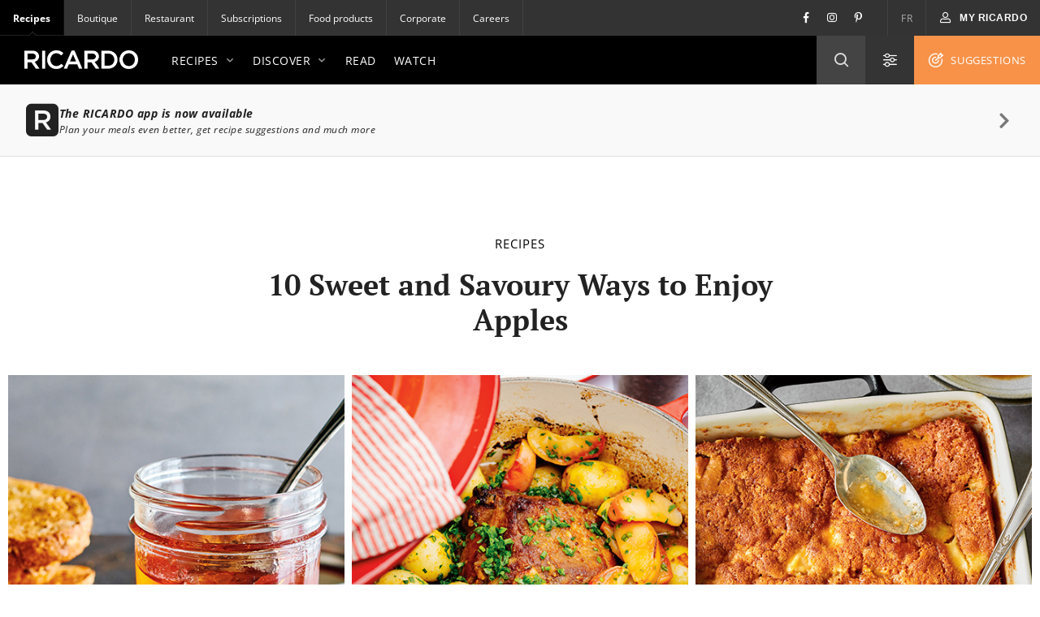

--- FILE ---
content_type: text/html; charset=UTF-8
request_url: https://www.ricardocuisine.com/en/articles/recipes/1297-10-sweet-and-savoury-ways-to-enjoy-apples
body_size: 87957
content:
<!DOCTYPE html>
<html lang="en">
    <head>

                                
        
                    <script src="https://www.gstatic.com/firebasejs/5.4.1/firebase-app.js"></script>
<script src="https://www.gstatic.com/firebasejs/5.4.1/firebase-messaging.js"></script>
<script src="https://wpn.ofsys.com/T/OFC4/WPS/9534/427/cuurL2YZbyigQUZ52p3CQ4o113UP9vj0/DI.WebPush-min.js"></script>
        
                        <title>10 Sweet and Savoury Ways to Enjoy Apples | RICARDO</title>
    <meta charset="utf-8" />
    <meta http-equiv="Content-Type" content="text/html; charset=utf-8">
    <meta name="description" content="Become a pro in the kitchen with Ricardo Cuisine. Learn all the skills, techniques and recipes you need to prepare amazing meals and desserts." />
    <meta name="author" content="Ricardocuisine" />
    <meta name="keywords" content="apples, apple recipes, fall recipes, desserts" />
    <meta name="viewport" content="width=device-width, initial-scale=1.0, minimum-scale=1.0, maximum-scale=1.0" />
    <meta name="google-site-verification" content="DLpX224OFXnmE_2xaudbyEa3PoE2NzYJjVXQCsGzOxo" />


    <meta property="og:site_name" content="Ricardo" />
    <meta property="og:url" content="https://www.ricardocuisine.com/en/articles/recipes/1297-10-sweet-and-savoury-ways-to-enjoy-apples" />
    <meta property="og:type" content="website" />
    <meta property="og:title" content="10 Sweet and Savoury Ways to Enjoy Apples | RICARDO" />
    <meta property="og:description" content="Here are 10 ways to partake, whether sweet or savoury." />
    <meta property="og:image" content="https://images.ricardocuisine.com/services/articles/1200x630_images-intro-desktop-1631626952.jpg" />
    <meta property="fb:admins" content="1648309544" />


    <meta name="twitter:image:src" content="https://images.ricardocuisine.com/services/articles/1200x630_images-intro-desktop-1631626952.jpg" />
    <meta name="twitter:creator" content="@Ricardocuisine" />
    <meta name="twitter:site" content="@Ricardocuisine" />
    <meta name="twitter:card" content="summary_large_image" />
    <meta name="twitter:description" content="Here are 10 ways to partake, whether sweet or savoury." />
    <meta name="twitter:title" content="10 Sweet and Savoury Ways to Enjoy Apples | RICARDO" />

    <link rel="dns-prefetch" href="https://www.ricardocuisine.com">
    <link rel="shortcut icon" type="image/x-icon" href="/favicon.ico" />
    <link rel="shortcut icon" href="/favicon.ico" />
    <link rel="apple-touch-icon" href="https://ucarecdn.com/8fa8aa5c-008e-4b56-9ddf-409f9acfd085/">
    <link rel="apple-touch-icon" sizes="72x72" href="https://ucarecdn.com/55846db9-5aba-4a6d-a1c5-bd868c9c21b0/">
    <link rel="apple-touch-icon" sizes="114x114" href="https://ucarecdn.com/75f487ce-84f8-45e2-8382-2a91040df3a2/">
    <link rel="apple-touch-icon" sizes="144x144" href="https://ucarecdn.com/e5cac828-d45e-420d-9bb7-0d278ee612c2/">
    <link rel="apple-touch-icon" sizes="180x180" href="https://ucarecdn.com/b6ae66ec-9425-4a20-b0f9-4cd00880a4ac/">
    <link rel="canonical" href="https://www.ricardocuisine.com/articles/recipes/1297-10-sweet-and-savoury-ways-to-enjoy-apples" />
                        <link rel="alternate" href="https://www.ricardocuisine.com/en/articles/recipes/1297-10-sweet-and-savoury-ways-to-enjoy-apples" hreflang="x-default" />
                    <link rel="alternate" href="https://www.ricardocuisine.com/en/articles/recipes/1297-10-sweet-and-savoury-ways-to-enjoy-apples" hreflang="en" />
                    <link rel="alternate" href="https://www.ricardocuisine.com/chroniques/recettes/1297-10-facons-sucrees-et-salees-de-savourer-la-pomme" hreflang="fr" />
                    
                            
            
<script>
  window.dataLayer = window.dataLayer || [];
  function gtag(){ dataLayer.push(arguments); }
  gtag('consent', 'default', {
    'ad_storage': 'denied',
    'ad_user_data': 'denied',
    'ad_personalization': 'denied',
    'analytics_storage': 'denied',
    'functionality_storage': 'denied',
    'personalization_storage': 'denied',
    'security_storage': 'denied'
  });
</script>

<script type="text/javascript">window.gdprAppliesGlobally=false;(function(){function n(e){if(!window.frames[e]){if(document.body&&document.body.firstChild){var t=document.body;var r=document.createElement("iframe");r.style.display="none";r.name=e;r.title=e;t.insertBefore(r,t.firstChild)}else{setTimeout(function(){n(e)},5)}}}function e(r,a,o,c,s){function e(e,t,r,n){if(typeof r!=="function"){return}if(!window[a]){window[a]=[]}var i=false;if(s){i=s(e,n,r)}if(!i){window[a].push({command:e,version:t,callback:r,parameter:n})}}e.stub=true;e.stubVersion=2;function t(n){if(!window[r]||window[r].stub!==true){return}if(!n.data){return}var i=typeof n.data==="string";var e;try{e=i?JSON.parse(n.data):n.data}catch(t){return}if(e[o]){var a=e[o];window[r](a.command,a.version,function(e,t){var r={};r[c]={returnValue:e,success:t,callId:a.callId};n.source.postMessage(i?JSON.stringify(r):r,"*")},a.parameter)}}if(typeof window[r]!=="function"){window[r]=e;if(window.addEventListener){window.addEventListener("message",t,false)}else{window.attachEvent("onmessage",t)}}}e("__tcfapi","__tcfapiBuffer","__tcfapiCall","__tcfapiReturn");n("__tcfapiLocator");(function(e,t){var r=document.createElement("link");r.rel="preconnect";r.as="script";var n=document.createElement("link");n.rel="dns-prefetch";n.as="script";var i=document.createElement("link");i.rel="preload";i.as="script";var a=document.createElement("script");a.id="spcloader";a.type="text/javascript";a["async"]=true;a.charset="utf-8";var o="https://sdk.privacy-center.org/"+e+"/loader.js?target_type=notice&target="+t;if(window.didomiConfig&&window.didomiConfig.user){var c=window.didomiConfig.user;var s=c.country;var d=c.region;if(s){o=o+"&country="+s;if(d){o=o+"&region="+d}}}r.href="https://sdk.privacy-center.org/";n.href="https://sdk.privacy-center.org/";i.href=o;a.src=o;var f=document.getElementsByTagName("script")[0];f.parentNode.insertBefore(r,f);f.parentNode.insertBefore(n,f);f.parentNode.insertBefore(i,f);f.parentNode.insertBefore(a,f)})("2b6c5468-5123-4fe9-90db-77c579aa574c","7mnWwdRj")})();</script>

<script>(function(w,d,s,l,i){w[l]=w[l]||[];w[l].push({'gtm.start':
      new Date().getTime(),event:'gtm.js'});var f=d.getElementsByTagName(s)[0],
    j=d.createElement(s),dl=l!='dataLayer'?'&l='+l:'';j.async=true;j.src=
    '//www.googletagmanager.com/gtm.js?id='+i+dl;f.parentNode.insertBefore(j,f);
  })(window,document,'script','dataLayer','GTM-NLHDPH');</script>
<!-- End Google Tag Manager -->

<script type="text/javascript">
  var d = new Date();
  d.setTime(d.getTime() + (30*24*60*60*1000));
  var expires = "expires="+d.toUTCString();
  document.cookie = "ricardolang=en; "+expires+"; path=/";

  // Begin comScore Tag
  var _comscore = _comscore || [];
  _comscore.push({ c1: "2", c2: "18420128",
    options: {
      enableFirstPartyCookie: true
    }
  });

  (function() {
    var s = document.createElement("script"), el = document.getElementsByTagName("script")[0]; s.async = true;
    s.src = "https://sb.scorecardresearch.com/cs/18420128/beacon.js";
    el.parentNode.insertBefore(s, el);
  })();
  // End comScore Tag
</script>

<noscript>
    <img src=https://sb.scorecardresearch.com/p?c1=2&amp;c2=18420128&amp;cv=3.6.0&amp;cj=1>
</noscript>

        <meta name="p:domain_verify" content="bfdf5372ca248009176bb723e834b617">

                    
        <script src="/build/ui-client/index.es.38e2653e.js" type="module"></script>
        <link href="/build/ui-legacy/index.424e7ceb.css" rel="stylesheet">
        <link href="/build/ui-legacy/print.174ce6c1.css" rel="stylesheet" media="print">
        <link href="/build/ui-library/index.a83dbb27.css" rel="stylesheet">
        
    <script src="https://cdn.jwplayer.com/libraries/W1WZ2Vhe.js"></script>

        <script>
                    window.webUserId = null;
        </script>

                
        <style>
            /* Fix on images rendering blurriness on chrome for MacOS */

            /* Chrome version 29 and above */
            @media screen and (-webkit-min-device-pixel-ratio:0)
            and (min-resolution:.001dpcm) {
                img.image-crisp{ image-rendering: -webkit-optimize-contrast; }
            }

            /* Chrome version 22-28 */
            @media screen and(-webkit-min-device-pixel-ratio:0) {
                img.image-cris { -chrome-:only (;
                    image-rendering: -webkit-optimize-contrast;
                );}
            }
        </style>

        <script async defer crossorigin="anonymous" src="https://connect.facebook.net/en_US/sdk.js"></script>
        <script>
        window.fbAsyncInit = function() {
            FB.init({
            appId            : '116979038343062',
            autoLogAppEvents : true,
            xfbml            : true,
            version          : 'v11.0'
            });
        };
        </script>

          <script src="/js/translations.38e26548.js"></script>
  <script src="/js/routes.38e26548.js"></script>
  <script src="/js/ads.38e26548.js"></script>

<script>
        window.ricardo_assets_base = "https://www.ricardocuisine.com/build/"
  </script>

  <script src="https://rdc.m32.media/madops.min.js"></script>

<script src="//www.ricardocuisine.com/en/js/ads"></script>

<script type="text/javascript">
  window.ricardo_ads.dfpLabel = 'article';
</script>

<script>
  var ricardo_advertising_data = {
      permanenceKey: "",
      target: ""
  };
  var ricardo_target_tags = ricardo_advertising_data.target;
</script>


<script src="https://s3.us-west-2.amazonaws.com/application-mia-player-prod.rubiconproject.com/pub.js" data-publisher-id="66170"></script>


                    <meta name="mobile-web-app-capable" content="yes" />
            <meta name="apple-mobile-web-app-capable" content="yes">
            <meta name="apple-mobile-web-app-status-bar-style" content="default">
            <link rel="manifest" href="/manifest.json" crossorigin="use-credentials">

            <script>
if ('serviceWorker' in navigator) {
  navigator.serviceWorker.register('/serviceWorker.js').then(registration => {
    /**
      * registration.installing: the installing worker, or undefined
      * registration.waiting: the waiting worker, or undefined
      * registration.active: the active worker, or undefined
      */
    registration.addEventListener('updatefound', () => {
      const newWorker = registration.installing;
      /**
        * newWorker.state:
        * "installing": the install event has fired, but not yet complete
        * "installed"  - install complete
        * "activating" - the activate event has fired, but not yet complete
        * "activated"  - fully active
        * "redundant"  - discarded. Either failed install, or it's been replaced by a newer version
        */

      newWorker.addEventListener('statechange', () => {
        if (registration.waiting) {
          // if there's an existing controller (previous Service Worker), post a message to set the new one as active
          if (navigator.serviceWorker.controller) {
            registration.waiting.postMessage('SKIP_WAITING');
          }
          // else there is no previous Service Worker so its the first install, nothing to do
        }
      });
    });

    let refreshing = false;
    navigator.serviceWorker.addEventListener('controllerchange', () => {
      if (!refreshing) {
        // This fires when the service worker controlling this page changes, eg a new worker has skipped waiting and become the new active worker.
        window.location.reload();
        window.localStorage.setItem('ricardo.app.sw_update', JSON.stringify(new Date().getTime()));
        refreshing = true;
      }
    });
  });

  window.addEventListener('load', () => {
    const t = new Date().getTime();
    if (t >= JSON.parse(window.localStorage.getItem('ricardo.app.sw_update') || '0')) {
      window.localStorage.removeItem('ricardo.app.sw_update');
      document.dispatchEvent(new CustomEvent('appReady'));
    }
  });
}
</script>            </head>
    <body class="    
    ">
                    <script>
  if (window.matchMedia("(display-mode: standalone)").matches || navigator.standalone) {
    document.body.classList.add('l-body', 'l-body--app');
  }
</script>        
                <!-- Google Tag Manager -->
        <noscript><iframe src="//www.googletagmanager.com/ns.html?id=GTM-NLHDPH"
        height="0" width="0" style="display:none;visibility:hidden"></iframe></noscript>
        <!-- End Google Tag Manager -->
        <div data-m32-ad data-options='{"out-of-page":true,"dfpId":"58464579","dfpAdUnitPath":"Ricardo-en/Articles"}'></div>
        <div class="wrapper" id="top">
                                                
        
  
  <div 
    class="c-advertisement__parent c-advertisement__catfish-parent"
    data-react-app='advertisement'
    data-react-app-props='{&quot;className&quot;:&quot;c-advertisement__catfish &quot;,&quot;responsiveSizes&quot;:{&quot;mobile&quot;:&quot;banner&quot;},&quot;position&quot;:1}'
  ></div>

                            
                            <div class="wrapHeader">
            

<div class="topbar">
                
    <div class="activsite">Recipes <i class="far fa-chevron-down">&nbsp;</i></div>

    <nav class="topbar topbar__nav">
        <ul class="menu">
                    <li class="active"><a href="/en">Recipes</a></li>
                    <li ><a href="https://boutique.ricardocuisine.com/en/">Boutique</a></li>
                    <li ><a href="https://www.cafericardo.com/index-en.html">Restaurant</a></li>
                    <li ><a href="/en/subscriptions">Subscriptions</a></li>
                    <li ><a href="/en/foodproducts">Food products</a></li>
                    <li ><a href="https://corporicardo.com/en">Corporate</a></li>
                    <li ><a href="/en/careers">Careers</a></li>
                </ul>
    </nav>
    <script>
        document.addEventListener("DOMContentLoaded", function() {
            document.querySelector('.activsite').addEventListener('click', function(e) {
                this.closest('.topbar').classList.toggle('topbar-visible');
            });
        });
    </script>
    <nav class="topbar topbar__utils">
        <div class="topbar topbar__social">
            <a href="https://www.facebook.com/ricardocuisine/" class="social__btn social__btn-fb"><i class="i-Facebook i-icon c-icon"></i></a>
            <a href="https://www.instagram.com/ricardocuisine/" class="social__btn social__btn-ig"><i class="i-Instagram i-icon c-icon"></i></a>
            <a href="https://www.pinterest.ca/ricardocuisine/" class="social__btn social__btn-pin"><i class="i-Pinterest i-icon c-icon"></i></a>
        </div>
        <ul class="menu">
            <li>
                <a href="/chroniques/recettes/1297-10-facons-sucrees-et-salees-de-savourer-la-pomme">FR</a>
            </li>
        </ul>
        <div class="menu__account">
            
<div id='user-navigation' class="userNav">
    <a href="#userConnect" class="btn-mon-espace loggedin fancybox-user-connected" data-id="userConnect" data-action="popover" data-placement="bottom-link">
        <i class="i-icon i-User c-icon c-user-icon ico"></i><span id="user-first-name"></span><!-- &nbsp;<span id="user-last-name"></span>--><i class="ico i-icon i-Chevron-Down"></i>
    </a>
    <div id="userConnect" class="popover bottom-link userConnect">
        <div class="arrow"></div>
        <div id="userConnectContent" class="popover-inner userConnectContent c-react-app">
            <div class="popover-content t-title t-title--xsmall t-typo--regular">
                <ul>
                    <li><a href="//www.ricardocuisine.com/en/my-space/my-profile" rel="nofollow" class="edit-profile">
                        <span class="i-icon i-User c-icon"></span>My profile
                    </a></li>
                    <li><a href="//www.ricardocuisine.com/en/my-space/my-recipes" rel="nofollow">
                        <span class="i-icon i-Filled-Heart c-icon"></span>My recipes
                    </a></li>
                                        <li><a href="//www.ricardocuisine.com/en/my-space/my-menu-planner" rel="nofollow">
                        <span class="i-icon i-Calendar c-icon"></span>My menu planner
                    </a></li>
                                        <li><a href="//www.ricardocuisine.com/en/my-space/my-grocery-list" rel="nofollow">
                        <span class="i-icon i-List-Check c-icon"></span>My grocery list
                    </a></li>
                    <li><a href="//www.ricardocuisine.com/en/logout" rel="nofollow">
                        <span class="i-icon i-Logout c-icon"></span>Logout
                    </a></li>
                </ul>
            </div>
        </div>
    </div>
    <button class="btn-mon-espace notloggedin react-bus-publisher" data-bus-event="Authentification.OpenLogin"><i class="i-icon i-User c-icon c-user-ico ico"></i><span>My RICARDO</span></button>
</div>
        </div>
    </nav>
</div>
    
            <header id="header" class="main-header" role="banner">
    <div class="top-header">
        <div class="innerWrap">
            <a href="//www.ricardocuisine.com/en/" class="brand__logo">
                <img src="/build/ui-legacy/assets/img/logo-ricardo-black-2x.png" alt="Ricardocuisine.com/en" width="140" height="23">
            </a>
            <div class="main-nav">
                <a id="nav-princ-btn" class="btn-nav-princ"><span>Open main navigation</span></a>
                <nav id="nav-princ" class="nav-princ">
                    <ul class="menu">
                                                                        <li class="first expanded">
                                                            <a href="/en/recipes">Recipes<i class="i-icon c-icon i-Chevron-Down nav-princ__arrow" aria-hidden="true"></i></a>
                                                                                                                                                            <ul class="menu lvl2">
                                                                                                                                    <li class="first expanded selected">
                                                                                            <a href="/en/recipes/main-dishes">Main Dishes<i class="i-icon c-icon i-Chevron-Down nav-princ__arrow" aria-hidden="true"></i></a>
                                                <ul class="menu lvl3">
                                                                                                                                                                                                                                        <li class="first leaf">
                                                                                                                        <a href="/en/recipes/main-dishes/barley-and-quinoa">Barley and quinoa</a>
                                                            </li>
                                                                                                                                                                                    <li class="leaf">
                                                                                                                        <a href="/en/recipes/main-dishes/beef">Beef</a>
                                                            </li>
                                                                                                                                                                                    <li class="leaf">
                                                                                                                        <a href="/en/recipes/main-dishes/breakfast-and-brunch">Breakfast and brunch</a>
                                                            </li>
                                                                                                                                                                                    <li class="leaf">
                                                                                                                        <a href="/en/recipes/main-dishes/chicken">Chicken</a>
                                                            </li>
                                                                                                                                                                                    <li class="leaf">
                                                                                                                        <a href="/en/recipes/main-dishes/duck">Duck</a>
                                                            </li>
                                                                                                                                                                                    <li class="leaf">
                                                                                                                        <a href="/en/recipes/main-dishes/eggs">Eggs</a>
                                                            </li>
                                                                                                                                                                                    <li class="leaf">
                                                                                                                        <a href="/en/recipes/main-dishes/fish">Fish</a>
                                                            </li>
                                                                                                                                                                                    <li class="leaf">
                                                                                                                        <a href="/en/recipes/main-dishes/fondue">Fondue</a>
                                                            </li>
                                                                                                                                                                                    <li class="leaf">
                                                                                                                        <a href="/en/recipes/main-dishes/game">Game</a>
                                                            </li>
                                                                                                                                                                                    <li class="leaf">
                                                                                                                        <a href="/en/recipes/main-dishes/goose-guinea-fowl-and-other-poultry">Goose, guinea fowl and other poultry</a>
                                                            </li>
                                                                                                                                                                                    <li class="leaf">
                                                                                                                        <a href="/en/recipes/main-dishes/lamb">Lamb</a>
                                                            </li>
                                                                                                                                                                                    <li class="leaf">
                                                                                                                        <a href="/en/recipes/main-dishes/legumes">Legumes</a>
                                                            </li>
                                                                                                                                                                                    <li class="leaf">
                                                                                                                        <a href="/en/recipes/main-dishes/pasta">Pasta</a>
                                                            </li>
                                                                                                                                                                                    <li class="leaf">
                                                                                                                        <a href="/en/recipes/main-dishes/pork">Pork</a>
                                                            </li>
                                                                                                                                                                                    <li class="leaf">
                                                                                                                        <a href="/en/recipes/main-dishes/quiches-and-savoury-pies">Quiches and savoury pies</a>
                                                            </li>
                                                                                                                                                                                    <li class="leaf">
                                                                                                                        <a href="/en/recipes/main-dishes/rice">Rice</a>
                                                            </li>
                                                                                                                                                                                    <li class="leaf">
                                                                                                                        <a href="/en/recipes/main-dishes/risotto">Risotto</a>
                                                            </li>
                                                                                                                                                                                    <li class="leaf">
                                                                                                                        <a href="/en/recipes/main-dishes/sandwiches">Sandwiches</a>
                                                            </li>
                                                                                                                                                                                    <li class="leaf">
                                                                                                                        <a href="/en/recipes/main-dishes/seafood">Seafood</a>
                                                            </li>
                                                                                                                                                                                    <li class="leaf">
                                                                                                                        <a href="/en/recipes/main-dishes/tofu-soy-and-co">Tofu, soy and co.</a>
                                                            </li>
                                                                                                                                                                                    <li class="leaf">
                                                                                                                        <a href="/en/recipes/main-dishes/turkey">Turkey</a>
                                                            </li>
                                                                                                                                                                                    <li class="leaf">
                                                                                                                        <a href="/en/recipes/main-dishes/veal">Veal</a>
                                                            </li>
                                                                                                                                                                                    <li class="last leaf">
                                                                                                                        <a href="/en/recipes/main-dishes/vegetarian">Vegetarian</a>
                                                            </li>
                                                                                                                                                            </ul>
                                            </li>
                                                                                                                                    <li class="expanded">
                                                                                            <a href="/en/recipes/appetizers">Appetizers<i class="i-icon c-icon i-Chevron-Down nav-princ__arrow" aria-hidden="true"></i></a>
                                                <ul class="menu lvl3">
                                                                                                                                                                                                                                        <li class="first leaf">
                                                                                                                        <a href="/en/recipes/appetizers/appetizer">Appetizers</a>
                                                            </li>
                                                                                                                                                                                    <li class="leaf">
                                                                                                                        <a href="/en/recipes/appetizers/dips-and-salty-spreads">Dips and salty spreads</a>
                                                            </li>
                                                                                                                                                                                    <li class="leaf">
                                                                                                                        <a href="/en/recipes/appetizers/dressings-and-mayonnaise">Dressings and mayonnaise</a>
                                                            </li>
                                                                                                                                                                                    <li class="leaf">
                                                                                                                        <a href="/en/recipes/appetizers/drinks-and-cocktails">Drinks and cocktails</a>
                                                            </li>
                                                                                                                                                                                    <li class="leaf">
                                                                                                                        <a href="/en/recipes/appetizers/grilling-marinades">Grilling marinades</a>
                                                            </li>
                                                                                                                                                                                    <li class="leaf">
                                                                                                                        <a href="/en/recipes/appetizers/hors-d-oeuvres">Hors d&#039;oeuvres</a>
                                                            </li>
                                                                                                                                                                                    <li class="leaf">
                                                                                                                        <a href="/en/recipes/appetizers/jar-mixes-and-ketchups">Jar mixes and ketchups </a>
                                                            </li>
                                                                                                                                                                                    <li class="leaf">
                                                                                                                        <a href="/en/recipes/appetizers/non-alcoholic-drinks-mocktails">Non-alcoholic drinks and mocktails</a>
                                                            </li>
                                                                                                                                                                                    <li class="leaf">
                                                                                                                        <a href="/en/recipes/appetizers/salads">Salads</a>
                                                            </li>
                                                                                                                                                                                    <li class="leaf">
                                                                                                                        <a href="/en/recipes/appetizers/soups_and_broth">Soups and broths</a>
                                                            </li>
                                                                                                                                                                                    <li class="leaf">
                                                                                                                        <a href="/en/recipes/appetizers/sauces-butters-and-pestos">Sauces, butter and pesto</a>
                                                            </li>
                                                                                                                                                                                    <li class="leaf">
                                                                                                                        <a href="/en/recipes/appetizers/savoury-breads">Savoury breads</a>
                                                            </li>
                                                                                                                                                                                    <li class="last leaf">
                                                                                                                        <a href="/en/recipes/appetizers/vegetables-and-gratinees">Vegetables and gratinees</a>
                                                            </li>
                                                                                                                                                            </ul>
                                            </li>
                                                                                                                                    <li class="expanded">
                                                                                            <a href="/en/recipes/desserts">Desserts<i class="i-icon c-icon i-Chevron-Down nav-princ__arrow" aria-hidden="true"></i></a>
                                                <ul class="menu lvl3">
                                                                                                                                                                                                                                        <li class="first leaf">
                                                                                                                        <a href="/en/recipes/desserts/bars-and-squares">Bars and squares</a>
                                                            </li>
                                                                                                                                                                                    <li class="leaf">
                                                                                                                        <a href="/en/recipes/desserts/brownies">Brownies</a>
                                                            </li>
                                                                                                                                                                                    <li class="leaf">
                                                                                                                        <a href="/en/recipes/desserts/cakes">Cakes</a>
                                                            </li>
                                                                                                                                                                                    <li class="leaf">
                                                                                                                        <a href="/en/recipes/desserts/candies-chocolates-sweets-and-snacks">Candies, chocolates, sweets and snacks</a>
                                                            </li>
                                                                                                                                                                                    <li class="leaf">
                                                                                                                        <a href="/en/recipes/desserts/cookies">Cookies</a>
                                                            </li>
                                                                                                                                                                                    <li class="leaf">
                                                                                                                        <a href="/en/recipes/desserts/cream-desserts-mousses-and-meringues">Cream desserts, mousse and meringues</a>
                                                            </li>
                                                                                                                                                                                    <li class="leaf">
                                                                                                                        <a href="/en/recipes/desserts/crepes-and-pancakes">Crepes and pancakes</a>
                                                            </li>
                                                                                                                                                                                    <li class="leaf">
                                                                                                                        <a href="/en/recipes/desserts/crisps-and-crumbles">Crisps and crumbles</a>
                                                            </li>
                                                                                                                                                                                    <li class="leaf">
                                                                                                                        <a href="/en/recipes/desserts/cupcakes">Cupcakes</a>
                                                            </li>
                                                                                                                                                                                    <li class="leaf">
                                                                                                                        <a href="/en/recipes/desserts/frozen-desserts">Frozen desserts</a>
                                                            </li>
                                                                                                                                                                                    <li class="leaf">
                                                                                                                        <a href="/en/recipes/desserts/fruit">Fruit</a>
                                                            </li>
                                                                                                                                                                                    <li class="leaf">
                                                                                                                        <a href="/en/recipes/desserts/jam-and-sweet-spreads">Jam and sweet spreads</a>
                                                            </li>
                                                                                                                                                                                    <li class="leaf">
                                                                                                                        <a href="/en/recipes/desserts/muffins-and-dessert-breads">Muffins and dessert breads</a>
                                                            </li>
                                                                                                                                                                                    <li class="leaf">
                                                                                                                        <a href="/en/recipes/desserts/Pastries">Pastries</a>
                                                            </li>
                                                                                                                                                                                    <li class="leaf">
                                                                                                                        <a href="/en/recipes/desserts/pies">Pies</a>
                                                            </li>
                                                                                                                                                                                    <li class="leaf">
                                                                                                                        <a href="/en/recipes/desserts/pudding-and-tapioca">Pudding and tapioca</a>
                                                            </li>
                                                                                                                                                                                    <li class="last leaf">
                                                                                                                        <a href="/en/recipes/desserts/yogurt-and-cheese">Yogurt and cheese</a>
                                                            </li>
                                                                                                                                                            </ul>
                                            </li>
                                                                                                                                    <li class="last expanded">
                                                                                            <a href="/en/recipes/ingredients">Ingredients<i class="i-icon c-icon i-Chevron-Down nav-princ__arrow" aria-hidden="true"></i></a>
                                                <ul class="menu lvl3">
                                                                                                                                                                                                                                        <li class="first leaf">
                                                                                                                        <a href="/en/recipes/ingredients/beef">Beef</a>
                                                            </li>
                                                                                                                                                                                    <li class="leaf">
                                                                                                                        <a href="/en/recipes/ingredients/cheese">Cheese</a>
                                                            </li>
                                                                                                                                                                                    <li class="leaf">
                                                                                                                        <a href="/en/recipes/ingredients/chicken">Chicken</a>
                                                            </li>
                                                                                                                                                                                    <li class="leaf">
                                                                                                                        <a href="/en/recipes/ingredients/chocolate">Chocolate</a>
                                                            </li>
                                                                                                                                                                                    <li class="leaf">
                                                                                                                        <a href="/en/recipes/ingredients/cranberries">Cranberries</a>
                                                            </li>
                                                                                                                                                                                    <li class="leaf">
                                                                                                                        <a href="/en/recipes/ingredients/cream">Cream</a>
                                                            </li>
                                                                                                                                                                                    <li class="leaf">
                                                                                                                        <a href="/en/recipes/ingredients/duck">Duck</a>
                                                            </li>
                                                                                                                                                                                    <li class="leaf">
                                                                                                                        <a href="/en/recipes/ingredients/eggs">Eggs</a>
                                                            </li>
                                                                                                                                                                                    <li class="leaf">
                                                                                                                        <a href="/en/recipes/ingredients/fish">Fish</a>
                                                            </li>
                                                                                                                                                                                    <li class="leaf">
                                                                                                                        <a href="/en/recipes/ingredients/fruit">Fruit</a>
                                                            </li>
                                                                                                                                                                                    <li class="leaf">
                                                                                                                        <a href="/en/recipes/ingredients/game-meats">Game meats</a>
                                                            </li>
                                                                                                                                                                                    <li class="leaf">
                                                                                                                        <a href="/en/recipes/ingredients/lamb">Lamb</a>
                                                            </li>
                                                                                                                                                                                    <li class="leaf">
                                                                                                                        <a href="/en/recipes/ingredients/legumes">Legumes</a>
                                                            </li>
                                                                                                                                                                                    <li class="leaf">
                                                                                                                        <a href="/en/recipes/ingredients/lobster">Lobster</a>
                                                            </li>
                                                                                                                                                                                    <li class="leaf">
                                                                                                                        <a href="/en/recipes/ingredients/pasta">Pasta</a>
                                                            </li>
                                                                                                                                                                                    <li class="leaf">
                                                                                                                        <a href="/en/recipes/ingredients/pork">Pork</a>
                                                            </li>
                                                                                                                                                                                    <li class="leaf">
                                                                                                                        <a href="/en/recipes/ingredients/salmon">Salmon</a>
                                                            </li>
                                                                                                                                                                                    <li class="leaf">
                                                                                                                        <a href="/en/recipes/ingredients/shrimp">Shrimp</a>
                                                            </li>
                                                                                                                                                                                    <li class="leaf">
                                                                                                                        <a href="/en/recipes/ingredients/tofu">Tofu</a>
                                                            </li>
                                                                                                                                                                                    <li class="leaf">
                                                                                                                        <a href="/en/recipes/ingredients/turkey">Turkey</a>
                                                            </li>
                                                                                                                                                                                    <li class="leaf">
                                                                                                                        <a href="/en/recipes/ingredients/veal">Veal</a>
                                                            </li>
                                                                                                                                                                                    <li class="last leaf">
                                                                                                                        <a href="/en/recipes/ingredients/vegetables">Vegetables</a>
                                                            </li>
                                                                                                                                                            </ul>
                                            </li>
                                                                            </ul>
                                                                                                </li>
                                                                                                        <li class="expanded">
                                <a href="/en/recipe-categories">Discover<i class="i-icon c-icon i-Chevron-Down nav-princ__arrow" aria-hidden="true"></i></a>
                                                                                                                                                            <ul class="menu lvl3">
                                                                                                                        <li class="first leaf">
                                                                                <a href="/en/recipe-categories/30-minute-recipes">30-Minute Recipes</a>
                                        </li>
                                                                                                                        <li class="leaf">
                                                                                <a href="/en/recipes/main-dishes/breakfast-and-brunch">Breakfast and brunch</a>
                                        </li>
                                                                                                                        <li class="leaf">
                                                                                <a href="/en/recipe-categories/budget-friendly">Budget Recipes</a>
                                        </li>
                                                                                                                        <li class="leaf">
                                                                                <a href="/en/recipe-categories/comfort-food">Comfort Food</a>
                                        </li>
                                                                                                                        <li class="leaf">
                                                                                <a href="/en/recipe-categories/eat-local">Eat local</a>
                                        </li>
                                                                                                                        <li class="leaf">
                                                                                <a href="/en/recipe-categories/healthy">Healthy</a>
                                        </li>
                                                                                                                        <li class="leaf">
                                                                                <a href="/en/recipe-categories/homemade-recipes">Homemade Recipes</a>
                                        </li>
                                                                                                                        <li class="leaf">
                                                                                <a href="/en/https://www.ricardocuisine.com/en/recipe-categories/isabelle-recipes">Isabelle&#039;s Recipes</a>
                                        </li>
                                                                                                                        <li class="leaf">
                                                                                <a href="/en/recipe-categories/recipes-from-our-most-recent-magazine">Recipes from our most recent magazine</a>
                                        </li>
                                                                                                                        <li class="leaf">
                                                                                <a href="/en/recipe-categories/the-best">The Best</a>
                                        </li>
                                                                                                                        <li class="leaf">
                                                                                <a href="/en/recipe-categories/vegan">Vegan</a>
                                        </li>
                                                                                                                        <li class="leaf">
                                                                                <a href="/en/recipe-categories/vegetarian">Vegetarian</a>
                                        </li>
                                                                                                                        <li class="leaf">
                                                                                <a href="/en/recipe-categories/weekday-recipes">Weekday Recipes</a>
                                        </li>
                                                                                                                        <li class="leaf">
                                                                                <a href="/en/recipe-categories/world-cuisine">World Cuisine</a>
                                        </li>
                                                                                                                        <li class="leaf">
                                                                                <a href="/en/recipe-categories/zero-waste">Zero Waste</a>
                                        </li>
                                                                                                                        <li class="last leaf">
                                                                                <a href="/en/recipe-categories">View All Categories</a>
                                        </li>
                                                                        </ul>
                                                                                                </li>
                                                                                                        <li class="collapsed">
                                    <a href="/en/articles">Read</a>
                                                                                                                </li>
                                                                        <li class="last leaf">
                                                            <a href="/en/video">Watch</a>
                                                                                                                </li>
                                        </ul>
                </nav>
            </div>
            <div class="main-nav__tools">
                                <div data-react-app="searchInput" data-react-app-props="{&quot;expandsHorizontally&quot;:true}" class="search-input"></div>
            </div>
        </div>
    </div>
</header>
        <div data-react-app="searchInput"></div>
</div>
            
            <div data-react-app="installationBanner"></div>
                                                <div data-react-app="appTopBar" class="c-top-bar-wrapper c-top-bar-wrapper--in"></div>
                                                                        
        
  
  <div 
    class="c-advertisement__parent c-advertisement__sticky"
    data-react-app='advertisement'
    data-react-app-props='{&quot;className&quot;:&quot;c-advertisement__banner c-advertisement__banner-top&quot;,&quot;responsiveSizes&quot;:{&quot;desktop&quot;:&quot;bannerXL&quot;,&quot;tablet&quot;:&quot;bannerXL&quot;},&quot;position&quot;:1}'
  ></div>

                                                                    
            
            <div id="content-wrapper">
                                    <div class="l-wrapper l-wrapper__content">
                                                <div id="main" role="main" class="wrapMain">
                                  <section class="article-video-detail-page updated-article-page">
        <div data-react-app="article" data-react-app-props="{&quot;articleId&quot;:1297,&quot;isAdvertisement&quot;:false}"></div>
        <div class="main-header">

            
<p class="breadcrumbs">
    <span class="accessAlt">you_are_are</span>
    <a title="" href="//www.ricardocuisine.com/en/">Home</a>
    <span>»</span>

            <a href="/en/articles/recipes" class="parent">Recipes</a>
    
    <span>»</span>
    <span class="active">10 Sweet and Savoury Ways to Enjoy Apples</span>
</p>

            <h1 itemprop="name">10 Sweet and Savoury Ways to Enjoy Apples</h1>
        </div>

        
                    <div class="media banner-img responsive">
                                                <img
                  src="https://images.ricardocuisine.com/services/articles/images-intro-desktop-1631626952.jpg"
              alt=""
                  class="desktop"
                >
                                                                <img
                  src="https://images.ricardocuisine.com/services/articles/images-intro-mobile-1631626952.jpg"
              alt=""
                  class="mobile"
                >
                            </div>
        
        <div class="main">
            <div class="innerWrap">
                <div class="main-content">
                    <!-- Main-Body -->
                    <div class="column-left">
                        <article class="article">

                            
                            
                                                            <p class="intro">
                                    Available year-round, the apple is likely blushing at all the praise we lavish upon it (especially when in season!). You can simply bite into its natural flesh, but it also makes delicious dishes...both mains and desserts. Here are 10 ways to partake, whether sweet or savoury.
                                </p>
                            
                            <div class="article-content">
                                <!-- Ads -->
                                                                    
              
  
  <div 
    class="c-advertisement__parent "
    data-react-app='advertisement'
    data-react-app-props='{&quot;className&quot;:&quot;c-advertisement__banner&quot;,&quot;responsiveSizes&quot;:{&quot;mobile&quot;:&quot;bigBox&quot;},&quot;position&quot;:1}'
  ></div>

                                                                <h2>Sweet recipes</h2><h3>1. Apple Pie (The Best)</h3><p>Why is it the best? For these three reasons:</p><p><strong>a)</strong> The crust is incredibly flaky and thick, thanks to the addition of apple cider vinegar.</p><p><strong>b) </strong>The apples are precooked before being placed in the dough, making for a tasty filling.</p><p><strong>c) </strong>Milk is key to achieving a beautifully golden pie.</p><div class="flat-content">
<article class="content"><a href="https://www.ricardocuisine.com/en/recipes/6435-apple-pie-the-best" target="_blank"><img alt="Apple Pie (The Best)" src="https://images.ricardocuisine.com/services/wysiwyg/Fiche-recette-tarte.jpg" style="width: 100%;" /> </a>

<div class="flat-info">
<h5>THE BEST</h5>

<h4><a href="https://www.ricardocuisine.com/en/recipes/6435-apple-pie-the-best" target="_blank">Apple Pie</a></h4>
</div>
</article>
</div>
<h3>2. Apple Cookies</h3><p>The texture of these cookies is reminiscent of a muffin top (the best part!). This treat goes well with coffee, during a busy morning at work, or with your kids’ <a href="https://www.ricardocuisine.com/en/recipe-categories/lunch" target="_blank">lunches</a>.</p><div class="flat-content">
<article class="content"><a href="https://www.ricardocuisine.com/en/recipes/8808-apple-cookies" target="_blank"><img alt="Apple Cookies" src="https://images.ricardocuisine.com/services/wysiwyg/Fiche-recette-galette.jpg" style="width: 100%;" /> </a>

<div class="flat-info">
<h5>FLAVOURS OF FALL</h5>

<h4><a href="https://www.ricardocuisine.com/en/recipes/8808-apple-cookies" target="_blank">Apple Cookies</a></h4>
</div>
</article>
</div>
<h3>3. Apple Pudding Cake</h3><p>No more racking your brain trying to reproduce grandma’s <a href="https://www.ricardocuisine.com/en/recipes/8894-maple-pudding-cake-pouding-chomeur" target="_blank"><i>pouding chomeur</i></a>! Become the master of your own version by introducing the apple as a new element, adding fruitiness and tartness to both the dough and the sauce.</p><div class="flat-content">
<article class="content"><a href="https://www.ricardocuisine.com/en/recipes/8587-apple-pudding-cake" target="_blank"><img alt="Apple Pudding Cake" src="https://images.ricardocuisine.com/services/wysiwyg/Fiche-recette-pouding-chomeur.jpg" style="width: 100%;" /> </a>

<div class="flat-info">
<h5>CAKES</h5>

<h4><a href="https://www.ricardocuisine.com/en/recipes/8587-apple-pudding-cake" target="_blank">Apple Pudding Cake</a></h4>
</div>
</article>
</div>
<h3>4. Apple Jelly</h3><p>When we come back home from hitting the orchard, we’re quick to cook this apple jelly and store it (it will keep for up to a year). Be sure to keep a fresh jar on hand for spreading this treat on slices of <a href="https://www.ricardocuisine.com/en/recipes/8893-sourdough-bread" target="_blank">homemade sourdough bread</a>.</p><div class="flat-content">
<article class="content"><a href="https://www.ricardocuisine.com/en/recipes/84-apple-jelly" target="_blank"><img alt="Apple Jelly" src="https://images.ricardocuisine.com/services/wysiwyg/Fiche-recette-gelee.jpg" style="width: 100%;" /> </a>

<div class="flat-info">
<h5>JAMS & SWEET SPREADS</h5>

<h4><a href="https://www.ricardocuisine.com/en/recipes/84-apple-jelly" target="_blank">Apple Jelly</a></h4>
</div>
</article>
</div>
<h3>5. Apple Crumble (The Best)</h3><p>With its savoury stewed apple filling and crispy, golden oat topping, this crumble has surely hit the big leagues, i.e., our recipe <a href="https://www.ricardocuisine.com/en/recipe-categories/the-best" target="_blank">Hall of Fame</a>.</p><div class="flat-content">
<article class="content"><a href="https://www.ricardocuisine.com/en/recipes/8579-apple-crumble-the-best" target="_blank"><img alt="Apple Crumble" src="https://images.ricardocuisine.com/services/wysiwyg/Fiche-recette-croustade.jpg" style="width: 100%;" /> </a>

<div class="flat-info">
<h5>THE BEST</h5>

<h4><a href="https://www.ricardocuisine.com/en/recipes/8579-apple-crumble-the-best" target="_blank">Apple Crumble</a></h4>
</div>
</article>
</div>
<h2>Savoury recipes</h2><h3>6. Braised Pork Roast with Apples</h3><p>This braised roast pork recipe is <i>apple</i>-solutely to die for.</p><div class="flat-content">
<article class="content"><a href="https://www.ricardocuisine.com/en/recipes/6863-braised-pork-roast-with-apples" target="_blank"><img alt="Braised Pork Roast with Apples" src="https://images.ricardocuisine.com/services/wysiwyg/Fiche-recette-porc-braise.jpg" style="width: 100%;" /> </a>

<div class="flat-info">
<h5>COMFORT FOOD</h5>

<h4><a href="https://www.ricardocuisine.com/en/recipes/6863-braised-pork-roast-with-apples" target="_blank">Braised Pork Roast with Apples</a></h4>
</div>
</article>
</div>
<h3>7. Beet, Apple and Cranberry Salad</h3><p>You simply can’t go wrong with this beet, apple and cranberry salad. Also, you can turn this side dish into a filling meal by adding grilled scallops or goat cheese.</p><div class="flat-content">
<article class="content"><a href="https://www.ricardocuisine.com/en/recipes/5937-beet-apple-and-cranberry-salad" target="_blank"><img alt="Beet, Apple and Cranberry Salad" src="https://images.ricardocuisine.com/services/wysiwyg/Fiche-recette-salade-betteraves.jpg" style="width: 100%;" /> </a>

<div class="flat-info">
<h5>SALADS</h5>

<h4><a href="https://www.ricardocuisine.com/en/recipes/5937-beet-apple-and-cranberry-salad" target="_blank">Beet, Apple and Cranberry Salad</a></h4>
</div>
</article>
</div>
<h3>8. Butterflied Chicken with Honey and Parmesan</h3><p>Apples are in the spotlight in this chicken recipe cooked on the <a href="https://www.ricardocuisine.com/en/recipe-categories/BBQ" target="_blank">grill</a>. It pairs wonderfully with the tender kale and the vinaigrette consisting of capers, lemon and truffle oil. So delightful!</p><div class="flat-content">
<article class="content"><a href="https://www.ricardocuisine.com/en/recipes/7167-butterflied-chicken-with-honey-and-parmesan" target="_blank"><img alt="Butterflied Chicken with Honey and Parmesan" src="https://images.ricardocuisine.com/services/wysiwyg/Fiche-recette-poulet-grillé.jpg" style="width: 100%;" /> </a>

<div class="flat-info">
<h5>BBQ</h5>

<h4><a href="https://www.ricardocuisine.com/en/recipes/7167-butterflied-chicken-with-honey-and-parmesan" target="_blank">Butterflied Chicken with Honey and Parmesan</a></h4>
</div>
</article>
</div>
<h3>9. Apple and Fennel Wild Rice Salad</h3><p>This is a great lunch option you can prepare the night before. And when noon rolls around, all that’s left to do is cut the apple (to prevent oxidation), combine and serve.</p><div class="flat-content">
<article class="content"><a href="https://www.ricardocuisine.com/en/recipes/7393-apple-and-fennel-wild-rice-salad" target="_blank"><img alt="Apple and Fennel Wild Rice Salad" src="https://images.ricardocuisine.com/services/wysiwyg/Fiche-recette-riz-sauvage.jpg" style="width: 100%;" /> </a>

<div class="flat-info">
<h5>LUNCH</h5>

<h4><a href="https://www.ricardocuisine.com/en/recipes/7393-apple-and-fennel-wild-rice-salad" target="_blank">Apple and Fennel Wild Rice Salad</a></h4>
</div>
</article>
</div>
<h3>10. Seared Salmon with Cider Sauce and Celery Root Purée</h3><p>In this recipe, the sweet cider sauce goes hand-in-hand with apples and salmon. It’s an interesting combination of flavours and the celery root purée is absolutely velvety. The whole family will adore it!</p><div class="flat-content">
<article class="content"><a href="https://www.ricardocuisine.com/en/recipes/6823-seared-salmon-with-cider-sauce-and-celery-root-puree" target="_blank"><img alt="Seared Salmon with Cider Sauce and Celery Root Purée" src="https://images.ricardocuisine.com/services/wysiwyg/Fiche-recette-saumon.jpg" style="width: 100%;" /> </a>

<div class="flat-info">
<h5>FISH</h5>

<h4><a href="https://www.ricardocuisine.com/en/recipes/6823-seared-salmon-with-cider-sauce-and-celery-root-puree" target="_blank">Seared Salmon with Cider Sauce and Celery Root Purée</a></h4>
</div>
</article>
</div>
                            </div>

                            

                                                    </article>

                                                    
        
  
  <div 
    class="c-advertisement__parent c-ads__content c-ads__content--native"
    data-react-app='advertisement'
    data-react-app-props='{&quot;className&quot;:&quot;c-advertisement__banner c-advertisement__no-label&quot;,&quot;responsiveSizes&quot;:{&quot;desktop&quot;:&quot;native&quot;,&quot;tablet&quot;:&quot;native&quot;,&quot;mobile&quot;:&quot;native&quot;},&quot;position&quot;:1}'
  ></div>

                        
                        
<div class="c-sharing-button-wrapper mobile-tablet-only">
  <div class="c-sharing-button ">
    <p class="t-typo--bold">Did you like this article?</p>    <button class="c-button t-link t-typo--bold t-typo--uppercase c-button--primary c-button--small react-bus-publisher" data-bus-event="Share.OpenShareModal" type="button">
      <span class="c-button__icon-wrapper i-icon i-share c-icon"></span>
      <span class="c-button__label">Share</span>
    </button>
  </div>
</div>

                        
                                                    <div data-react-app="comments" data-react-app-props="{&quot;objectType&quot;:&quot;article&quot;,&quot;objectId&quot;:1297}"></div>
                                            </div>

                    <!-- Right Rail -->
                    <aside class="related-info">
                        
<div class="c-sharing-button-wrapper desktop-only">
  <div class="c-sharing-button ">
    <p class="t-typo--bold">Did you like this article?</p>    <button class="c-button t-link t-typo--bold t-typo--uppercase c-button--primary c-button--small react-bus-publisher" data-bus-event="Share.OpenShareModal" type="button">
      <span class="c-button__icon-wrapper i-icon i-share c-icon"></span>
      <span class="c-button__label">Share</span>
    </button>
  </div>
</div>

                        <!-- Ads -->
                        <div>
                                                            
              
  
  <div 
    class="c-advertisement__parent "
    data-react-app='advertisement'
    data-react-app-props='{&quot;className&quot;:&quot;c-advertisement__framed&quot;,&quot;responsiveSizes&quot;:{&quot;desktop&quot;:&quot;bigBox&quot;,&quot;tablet&quot;:&quot;bigBox&quot;},&quot;position&quot;:1}'
  ></div>


                                <!-- Mobile Ads -->
                                
                    
  
  <div 
    class="c-advertisement__parent "
    data-react-app='advertisement'
    data-react-app-props='{&quot;className&quot;:&quot;&quot;,&quot;responsiveSizes&quot;:{&quot;mobile&quot;:&quot;bigBox&quot;},&quot;position&quot;:2}'
  ></div>

                            
                            
                        </div>
                    </aside>

                </div>
            </div>
        </div>

        <div data-react-app="sharing" data-react-app-props="{&quot;facebookId&quot;:&quot;116979038343062&quot;,&quot;title&quot;:&quot;10 Sweet and Savoury Ways to Enjoy Apples&quot;,&quot;media&quot;:&quot;images-intro-desktop-1631626952.jpg&quot;}"></div>    </section>
                        </div>
                    </div>
                            </div>

            <div data-react-app="searchResults"></div>
                            
              
  
  <div 
    class="c-advertisement__parent "
    data-react-app='advertisement'
    data-react-app-props='{&quot;className&quot;:&quot;c-advertisement__banner c-advertisement__banner-bottom&quot;,&quot;responsiveSizes&quot;:{&quot;desktop&quot;:&quot;banner&quot;,&quot;tablet&quot;:&quot;banner&quot;},&quot;position&quot;:2}'
  ></div>

                                                            <div data-react-app="appBottomNavigation" class="c-bottom-navigation-wrapper"></div>
                            
                                                            <div data-react-app="promoDrawer" data-react-app-props="{&quot;promoDrawer&quot;:{&quot;id&quot;:1,&quot;name&quot;:&quot;Infolettre - G\u00e9n\u00e9rique&quot;,&quot;translationId&quot;:2,&quot;titleOpened&quot;:&quot;Subscribe to our newsletter, so you&#039;ll never miss out on the best&quot;,&quot;titleClosed&quot;:&quot;Subscribe to our newsletter&quot;,&quot;titleMobile&quot;:&quot;Subscribe to our newsletter&quot;,&quot;toggleClosedLabel&quot;:&quot;Subscribe&quot;,&quot;description&quot;:&quot;Subscribing to our newsletter is the (best) way to stay up to date with the latest recipes, news and videos.&quot;,&quot;isActive&quot;:true,&quot;isColored&quot;:false,&quot;picture&quot;:&quot;https:\/\/ucarecdn.com\/7cdffa4d-6b74-4231-afed-759039eeb57f\/-\/preview\/&quot;,&quot;language&quot;:&quot;en&quot;,&quot;ctaLabel&quot;:&quot;Subscribe&quot;,&quot;ctaUrl&quot;:&quot;https:\/\/www.ricardocuisine.com\/en\/newsletter-email?utm_medium=infolettre_en&amp;utm_source=tiroir_en&amp;utm_campaign=tiroir_conversion&quot;}}" class="c-promotion-banner-wrapper"></div>
                            <footer class="c-main-footer">
	
<div class="c-footer">
  <div class="footer-wrapper">
    <div class="primary-navigation">
      <div class="column">
        <div class="heading js-toggle-navigation">
          <span>About</span> <i aria-hidden="true" class="fas fa-chevron-down">&nbsp;</i>
        </div>

        <div class="navigation">
          <ul>
            <li><a href="/en/about-ricardo">News</a></li>
            <li><a href="/en/about-ricardo/ricardos-bio/227-ricardo-s-bio">Ricardo&#039;s bio</a></li>
            <li><a href="/en/about-ricardo/news/1808-isabelle-deschamps-plante-biography">Isabelle&#039;s bio</a></li>
            <li><a href="/en/about-ricardo/news/1813-ricardo-a-continuing-success-story">RICARDO: A Continuing Success Story</a></li>
            <li><a href="mailto:annonceurs@ricardocuisine.com">Advertise: Web &amp; Magazine</a></li>
            <li><a href="mailto:studior@ricardocuisine.com">Studio R</a></li>
            <li><a href="/en/contests">Contests</a></li>
            <li><a href="/en/converter/temperature-chart">Conversions</a></li>
            <li><a href="/en/downloads">Downloads</a></li>
            <li><a href="https://ici.radio-canada.ca/tele/ricardo/site">Follow Ricardo&#039;s TV show on Radio-Canada.ca (available in French only)</a></li>
          </ul>
        </div>
      </div>

      <div class="column">
        <div class="heading js-toggle-navigation">
          <span>My RICARDO Space</span> <i aria-hidden="true" class="fas fa-chevron-down">&nbsp;</i>
        </div>

        <div class="navigation">
          <ul>
            <li><a href="/en/my-space/my-profile" class='react-bus-publisher' data-bus-event="Authentification.OpenLogin" rel="nofollow" title="My profile">My profile</a></li>
            <li><a href="/en/my-space/my-recipes" class='react-bus-publisher' data-bus-event="Authentification.OpenLogin" rel="nofollow" title="My recipes">My recipes</a></li>
            <li><a href="/en/my-space/my-menu-planner" class='react-bus-publisher' data-bus-event="Authentification.OpenLogin" rel="nofollow" title="My menu planner">My menu planner</a></li>
            <li><a href="/en/my-space/my-grocery-list" class='react-bus-publisher' data-bus-event="Authentification.OpenLogin" rel="nofollow" title="My grocery list">My grocery list</a></li>
          </ul>
        </div>
      </div>

      <div class="column">
        <div class="heading js-toggle-navigation">
          <span>Customer service</span> <i aria-hidden="true" class="fas fa-chevron-down">&nbsp;</i>
        </div>

        <div class="navigation">
          <ul>
            <li><a href="/en/faq" title="FAQ Recipes">FAQ Recipes</a></li>
            <li><a href="/en/help" title="Aide">FAQ</a></li>
            <li><a href="/en/contact-us" title="Contact us">Contact us</a></li>
          </ul>
        </div>

        <div class="heading heading-email">
          <span>Newsletter</span>
        </div>
        <form class="form form-email" method="post" action="/en/newsletter-email">
          <fieldset>
            <input autocomplete="off" name="pre_email" placeholder="Your email address" type="text" value="" />
            <button type="submit" class="email-button i-icon i-plane c-icon react-bus-publisher" data-bus-event="Analytics.FromEvent" data-from="{&quot;from&quot;:&quot;footer&quot;}"></button>
          </fieldset>
        </form>

        <div class="heading heading-phone">
          <span>SMS offers</span>
        </div>
    
        <form class="form form-phone" method="post" action="/en/newsletter-email">
          <fieldset data-react-app="footerPhoneField"></fieldset>
          <button type="submit" class="phone-button i-icon i-Arrow-Right c-icon react-bus-publisher" data-bus-event="Analytics.FromEvent" data-from="{&quot;from&quot;:&quot;footer&quot;}"></button>
        </form>
      </div>
    </div>
    <!-- end primary-navigation -->

    <div class="secondary-navigation">
      <div class="column">
        <div class="heading w-branding-image">
          <img alt="Ricardo" src="/embedded/global/img/logo-ricardo-footer-2x.png" width="120" height="20" />
        </div>

        <div class="navigation">
          <ul>
            <li><a href="/en" title="Recipes">Recipes</a></li>
            <li><a href="https://boutique.ricardocuisine.com/en/" title="store">Boutique</a></li>
            <li><a href="https://www.cafericardo.com/index-en.html" title="Café RICARDO">Restaurant</a></li>
            <li><a href="/en/subscriptions" title="Subscriptions">Subscriptions</a></li>
            <li><a href="/en/foodproducts" title="Food products">Food products</a></li>
            <li><a href="https://www.cafericardo.com/corpo-en.html" title="Offres corporatives">Corporate offers</a></li>
            <li><a href="/en/careers" title="Career at RICARDO">Careers</a></li>
            <li><a href="https://magazinericardokiosk.milibris.com" title="Digital Magazine" target="_blank">Digital Magazine</a></li>
          </ul>
        </div>

        <div class="socials">
          <a class="social-icon" href="https://www.facebook.com/ricardocuisine/" target="_blank"><span class="c-icon--left i-icon i-Facebook c-icon"></span></a>&nbsp;
          <a class="social-icon" href="https://twitter.com/ricardocuisine" target="_blank"><span class="c-icon--left i-icon i-X c-icon"></span></a>&nbsp;
          <a class="social-icon" href="https://www.instagram.com/ricardocuisine/" target="_blank" title="Instagram"><span class="c-icon--left i-icon i-Instagram c-icon"></span></a>&nbsp;
          <a class="social-icon" href="https://www.pinterest.ca/ricardocuisine/" target="_blank"><span class="c-icon--left i-icon i-rs-pinterest-full c-icon"></span></a>&nbsp;
          <a class="social-icon" href="https://youtube.com/lacuisinedericardo/" target="_blank"><span class="c-icon--left i-icon i-rs-youtube c-icon"></span></a>
          <a class="social-icon" href="https://www.tiktok.com/@ricardocuisine" target="_blank"><span class="c-icon--left i-icon i-TikTok c-icon"></span></a>
        </div>

        <div class="c-app-store">
          <a class="c-app-store__link c-app-store__link--google" href="https://play.google.com/store/apps/details?id=com.ricardocuisine.www.twa&amp;pli=1" target="_blank"><img src="https://ucarecdn.com/d0179f02-94f9-4ff8-9f8f-ff3a63967343/" /></a>
        </div>
      </div>
    </div>
  </div>
</div>

<div class="c-footer-bottom">
  <div class="bottom-wrapper">
    <ul>
      <li>© 2026 Ricardo Media Inc. All rights reserved</li>
      <li class="break">&nbsp;</li>
      <li class="bottom-navigation-links"><a href="https://privacy.ricardocuisine.com/en/policy">Privacy Policy</a></li>
      <li class="bottom-navigation-links"><a href="/en/terms-and-conditions">Terms and conditions</a></li>
    </ul>
  </div>
</div>
</footer>

                            <script id="react-bridge-bootstrap">
                                                                document.addEventListener('bridgeReady', function() {
                window.renderReactBridge({
                    user: null,
                    captchaKey: "6LewwQYgAAAAADSSVh_PtjeCFGn_S0Napjn1NTBq",
                    config: {
                        plannerActivated: true,
                        foodJourneyActivated: true,
                        widgetRecipeOnboardingActivated: false,
                        personalRecipeActivated: true,
                        emailValidationActivated: false,
                        tracking: {"gtm_id":"GTM-NLHDPH","gtm_activated":true},
                        uploadcarePublicKey: "78993256f1c3e76809e0",
                        pwa: true,
                        locales: ["fr","en"],
                        igaAppUrl: "https://iga.app.link/ricardo",
                        igaAppUrlEn: "https://iga.app.link/ricardo-en"
                    },
                    routeProps: [],
                    altUri: {"locale":"fr","uri":"\/chroniques\/recettes\/1297-10-facons-sucrees-et-salees-de-savourer-la-pomme"},
                }, 'en');
            });
        </script>
                   <script src="/build/runtime.b5cad724.js"></script><script src="/build/558.ff8ab421.js"></script><script src="/build/ricardo-website.81e6639c.js"></script>
                        <script src="/build/jquery-1.10.2.min.f27221fd.js"></script>
            <script src="/build/jquery-ui-1.11.4.min.d7e928a6.js" defer></script>
            <script src="/build/revealizr.fc59c18d.js" defer></script>
            <script src="/build/plugins.58db9e82.js" defer></script>
            <script src="/build/plugins-tink.03d5a713.js" defer></script>
            <script src="/build/ricardo-theme.5820bb62.js" defer></script>
            <script src="/build/ricardo-slider.f749b521.js" defer></script>
            <script src="/build/main.7105a2e4.js" defer></script>
            <script src="/build/ricardo-diffuseurs.f14ffd76.js" defer></script>
            <script src="/build/script.fb7c165a.js" defer></script>

                                        
    <script>
    document.addEventListener('DOMContentLoaded', function() {
        Ricardo.Theme.InitPrint();
    });
    </script>


        <script id="DI-Journey-fAEAADJmWG45ce8jAABhRmVCdEuHBwAA" type="text/javascript" src="https://t.ofsys.com/js/Journey/1/fAEAADJmWG45ce8jAABhRmVCdEuHBwAA/DI.Journey-min.js"></script>
    </body>
</html>


--- FILE ---
content_type: text/html; charset=UTF-8
request_url: https://www.ricardocuisine.com/js/ads.38e26548.js
body_size: 204
content:
window.ricardo_ads = {"dfpId":"58464579","dfpPath":"Ricardo-{language}{label}","pathLabels":{"home":"\/Accueil","groupings":"\/Groupings","recipe":"\/Recettes","article":"\/Articles","video":"\/Videos","contest":"\/Concours","register":"\/Register","my_space":"\/Mon-espace","search":"\/Recherche","special_feature":"\/dossiers_speciaux","default":"\/Default"}};

--- FILE ---
content_type: text/html; charset=UTF-8
request_url: https://www.ricardocuisine.com/en/articles/recipes/1297-10-sweet-and-savoury-ways-to-enjoy-apples
body_size: -490
content:
<!DOCTYPE html>
<html lang="en">
    <head>

                                
        
                    <script src="https://www.gstatic.com/firebasejs/5.4.1/firebase-app.js"></script>
<script src="https://www.gstatic.com/firebasejs/5.4.1/firebase-messaging.js"></script>
<script src="https://wpn.ofsys.com/T/OFC4/WPS/9534/427/cuurL2YZbyigQUZ52p3CQ4o113UP9vj0/DI.WebPush-min.js"></script>
        
                        <title>10 Sweet and Savoury Ways to Enjoy Apples | RICARDO</title>
    <meta charset="utf-8" />
    <meta http-equiv="Content-Type" content="text/html; charset=utf-8">
    <meta name="description" content="Become a pro in the kitchen with Ricardo Cuisine. Learn all the skills, techniques and recipes you need to prepare amazing meals and desserts." />
    <meta name="author" content="Ricardocuisine" />
    <meta name="keywords" content="apples, apple recipes, fall recipes, desserts" />
    <meta name="viewport" content="width=device-width, initial-scale=1.0, minimum-scale=1.0, maximum-scale=1.0" />
    <meta name="google-site-verification" content="DLpX224OFXnmE_2xaudbyEa3PoE2NzYJjVXQCsGzOxo" />


    <meta property="og:site_name" content="Ricardo" />
    <meta property="og:url" content="https://www.ricardocuisine.com/en/articles/recipes/1297-10-sweet-and-savoury-ways-to-enjoy-apples" />
    <meta property="og:type" content="website" />
    <meta property="og:title" content="10 Sweet and Savoury Ways to Enjoy Apples | RICARDO" />
    <meta property="og:description" content="Here are 10 ways to partake, whether sweet or savoury." />
    <meta property="og:image" content="https://images.ricardocuisine.com/services/articles/1200x630_images-intro-desktop-1631626952.jpg" />
    <meta property="fb:admins" content="1648309544" />


    <meta name="twitter:image:src" content="https://images.ricardocuisine.com/services/articles/1200x630_images-intro-desktop-1631626952.jpg" />
    <meta name="twitter:creator" content="@Ricardocuisine" />
    <meta name="twitter:site" content="@Ricardocuisine" />
    <meta name="twitter:card" content="summary_large_image" />
    <meta name="twitter:description" content="Here are 10 ways to partake, whether sweet or savoury." />
    <meta name="twitter:title" content="10 Sweet and Savoury Ways to Enjoy Apples | RICARDO" />

    <link rel="dns-prefetch" href="https://www.ricardocuisine.com">
    <link rel="shortcut icon" type="image/x-icon" href="/favicon.ico" />
    <link rel="shortcut icon" href="/favicon.ico" />
    <link rel="apple-touch-icon" href="https://ucarecdn.com/8fa8aa5c-008e-4b56-9ddf-409f9acfd085/">
    <link rel="apple-touch-icon" sizes="72x72" href="https://ucarecdn.com/55846db9-5aba-4a6d-a1c5-bd868c9c21b0/">
    <link rel="apple-touch-icon" sizes="114x114" href="https://ucarecdn.com/75f487ce-84f8-45e2-8382-2a91040df3a2/">
    <link rel="apple-touch-icon" sizes="144x144" href="https://ucarecdn.com/e5cac828-d45e-420d-9bb7-0d278ee612c2/">
    <link rel="apple-touch-icon" sizes="180x180" href="https://ucarecdn.com/b6ae66ec-9425-4a20-b0f9-4cd00880a4ac/">
    <link rel="canonical" href="https://www.ricardocuisine.com/articles/recipes/1297-10-sweet-and-savoury-ways-to-enjoy-apples" />
                        <link rel="alternate" href="https://www.ricardocuisine.com/en/articles/recipes/1297-10-sweet-and-savoury-ways-to-enjoy-apples" hreflang="x-default" />
                    <link rel="alternate" href="https://www.ricardocuisine.com/en/articles/recipes/1297-10-sweet-and-savoury-ways-to-enjoy-apples" hreflang="en" />
                    <link rel="alternate" href="https://www.ricardocuisine.com/chroniques/recettes/1297-10-facons-sucrees-et-salees-de-savourer-la-pomme" hreflang="fr" />
                    
                            
            
<script>
  window.dataLayer = window.dataLayer || [];
  function gtag(){ dataLayer.push(arguments); }
  gtag('consent', 'default', {
    'ad_storage': 'denied',
    'ad_user_data': 'denied',
    'ad_personalization': 'denied',
    'analytics_storage': 'denied',
    'functionality_storage': 'denied',
    'personalization_storage': 'denied',
    'security_storage': 'denied'
  });
</script>

<script type="text/javascript">window.gdprAppliesGlobally=false;(function(){function n(e){if(!window.frames[e]){if(document.body&&document.body.firstChild){var t=document.body;var r=document.createElement("iframe");r.style.display="none";r.name=e;r.title=e;t.insertBefore(r,t.firstChild)}else{setTimeout(function(){n(e)},5)}}}function e(r,a,o,c,s){function e(e,t,r,n){if(typeof r!=="function"){return}if(!window[a]){window[a]=[]}var i=false;if(s){i=s(e,n,r)}if(!i){window[a].push({command:e,version:t,callback:r,parameter:n})}}e.stub=true;e.stubVersion=2;function t(n){if(!window[r]||window[r].stub!==true){return}if(!n.data){return}var i=typeof n.data==="string";var e;try{e=i?JSON.parse(n.data):n.data}catch(t){return}if(e[o]){var a=e[o];window[r](a.command,a.version,function(e,t){var r={};r[c]={returnValue:e,success:t,callId:a.callId};n.source.postMessage(i?JSON.stringify(r):r,"*")},a.parameter)}}if(typeof window[r]!=="function"){window[r]=e;if(window.addEventListener){window.addEventListener("message",t,false)}else{window.attachEvent("onmessage",t)}}}e("__tcfapi","__tcfapiBuffer","__tcfapiCall","__tcfapiReturn");n("__tcfapiLocator");(function(e,t){var r=document.createElement("link");r.rel="preconnect";r.as="script";var n=document.createElement("link");n.rel="dns-prefetch";n.as="script";var i=document.createElement("link");i.rel="preload";i.as="script";var a=document.createElement("script");a.id="spcloader";a.type="text/javascript";a["async"]=true;a.charset="utf-8";var o="https://sdk.privacy-center.org/"+e+"/loader.js?target_type=notice&target="+t;if(window.didomiConfig&&window.didomiConfig.user){var c=window.didomiConfig.user;var s=c.country;var d=c.region;if(s){o=o+"&country="+s;if(d){o=o+"&region="+d}}}r.href="https://sdk.privacy-center.org/";n.href="https://sdk.privacy-center.org/";i.href=o;a.src=o;var f=document.getElementsByTagName("script")[0];f.parentNode.insertBefore(r,f);f.parentNode.insertBefore(n,f);f.parentNode.insertBefore(i,f);f.parentNode.insertBefore(a,f)})("2b6c5468-5123-4fe9-90db-77c579aa574c","7mnWwdRj")})();</script>

<script>(function(w,d,s,l,i){w[l]=w[l]||[];w[l].push({'gtm.start':
      new Date().getTime(),event:'gtm.js'});var f=d.getElementsByTagName(s)[0],
    j=d.createElement(s),dl=l!='dataLayer'?'&l='+l:'';j.async=true;j.src=
    '//www.googletagmanager.com/gtm.js?id='+i+dl;f.parentNode.insertBefore(j,f);
  })(window,document,'script','dataLayer','GTM-NLHDPH');</script>
<!-- End Google Tag Manager -->

<script type="text/javascript">
  var d = new Date();
  d.setTime(d.getTime() + (30*24*60*60*1000));
  var expires = "expires="+d.toUTCString();
  document.cookie = "ricardolang=en; "+expires+"; path=/";

  // Begin comScore Tag
  var _comscore = _comscore || [];
  _comscore.push({ c1: "2", c2: "18420128",
    options: {
      enableFirstPartyCookie: true
    }
  });

  (function() {
    var s = document.createElement("script"), el = document.getElementsByTagName("script")[0]; s.async = true;
    s.src = "https://sb.scorecardresearch.com/cs/18420128/beacon.js";
    el.parentNode.insertBefore(s, el);
  })();
  // End comScore Tag
</script>

<noscript>
    <img src=https://sb.scorecardresearch.com/p?c1=2&amp;c2=18420128&amp;cv=3.6.0&amp;cj=1>
</noscript>

        <meta name="p:domain_verify" content="bfdf5372ca248009176bb723e834b617">

                    
        <script src="/build/ui-client/index.es.38e2653e.js" type="module"></script>
        <link href="/build/ui-legacy/index.424e7ceb.css" rel="stylesheet">
        <link href="/build/ui-legacy/print.174ce6c1.css" rel="stylesheet" media="print">
        <link href="/build/ui-library/index.a83dbb27.css" rel="stylesheet">
        
    <script src="https://cdn.jwplayer.com/libraries/W1WZ2Vhe.js"></script>

        <script>
                    window.webUserId = null;
        </script>

                
        <style>
            /* Fix on images rendering blurriness on chrome for MacOS */

            /* Chrome version 29 and above */
            @media screen and (-webkit-min-device-pixel-ratio:0)
            and (min-resolution:.001dpcm) {
                img.image-crisp{ image-rendering: -webkit-optimize-contrast; }
            }

            /* Chrome version 22-28 */
            @media screen and(-webkit-min-device-pixel-ratio:0) {
                img.image-cris { -chrome-:only (;
                    image-rendering: -webkit-optimize-contrast;
                );}
            }
        </style>

        <script async defer crossorigin="anonymous" src="https://connect.facebook.net/en_US/sdk.js"></script>
        <script>
        window.fbAsyncInit = function() {
            FB.init({
            appId            : '116979038343062',
            autoLogAppEvents : true,
            xfbml            : true,
            version          : 'v11.0'
            });
        };
        </script>

          <script src="/js/translations.38e26548.js"></script>
  <script src="/js/routes.38e26548.js"></script>
  <script src="/js/ads.38e26548.js"></script>

<script>
        window.ricardo_assets_base = "https://www.ricardocuisine.com/build/"
  </script>

  <script src="https://rdc.m32.media/madops.min.js"></script>

<script src="//www.ricardocuisine.com/en/js/ads"></script>

<script type="text/javascript">
  window.ricardo_ads.dfpLabel = 'article';
</script>

<script>
  var ricardo_advertising_data = {
      permanenceKey: "",
      target: ""
  };
  var ricardo_target_tags = ricardo_advertising_data.target;
</script>


<script src="https://s3.us-west-2.amazonaws.com/application-mia-player-prod.rubiconproject.com/pub.js" data-publisher-id="66170"></script>


                    <meta name="mobile-web-app-capable" content="yes" />
            <meta name="apple-mobile-web-app-capable" content="yes">
            <meta name="apple-mobile-web-app-status-bar-style" content="default">
            <link rel="manifest" href="/manifest.json" crossorigin="use-credentials">

            <script>
if ('serviceWorker' in navigator) {
  navigator.serviceWorker.register('/serviceWorker.js').then(registration => {
    /**
      * registration.installing: the installing worker, or undefined
      * registration.waiting: the waiting worker, or undefined
      * registration.active: the active worker, or undefined
      */
    registration.addEventListener('updatefound', () => {
      const newWorker = registration.installing;
      /**
        * newWorker.state:
        * "installing": the install event has fired, but not yet complete
        * "installed"  - install complete
        * "activating" - the activate event has fired, but not yet complete
        * "activated"  - fully active
        * "redundant"  - discarded. Either failed install, or it's been replaced by a newer version
        */

      newWorker.addEventListener('statechange', () => {
        if (registration.waiting) {
          // if there's an existing controller (previous Service Worker), post a message to set the new one as active
          if (navigator.serviceWorker.controller) {
            registration.waiting.postMessage('SKIP_WAITING');
          }
          // else there is no previous Service Worker so its the first install, nothing to do
        }
      });
    });

    let refreshing = false;
    navigator.serviceWorker.addEventListener('controllerchange', () => {
      if (!refreshing) {
        // This fires when the service worker controlling this page changes, eg a new worker has skipped waiting and become the new active worker.
        window.location.reload();
        window.localStorage.setItem('ricardo.app.sw_update', JSON.stringify(new Date().getTime()));
        refreshing = true;
      }
    });
  });

  window.addEventListener('load', () => {
    const t = new Date().getTime();
    if (t >= JSON.parse(window.localStorage.getItem('ricardo.app.sw_update') || '0')) {
      window.localStorage.removeItem('ricardo.app.sw_update');
      document.dispatchEvent(new CustomEvent('appReady'));
    }
  });
}
</script>            </head>
    <body class="    
    ">
                    <script>
  if (window.matchMedia("(display-mode: standalone)").matches || navigator.standalone) {
    document.body.classList.add('l-body', 'l-body--app');
  }
</script>        
                <!-- Google Tag Manager -->
        <noscript><iframe src="//www.googletagmanager.com/ns.html?id=GTM-NLHDPH"
        height="0" width="0" style="display:none;visibility:hidden"></iframe></noscript>
        <!-- End Google Tag Manager -->
        <div data-m32-ad data-options='{"out-of-page":true,"dfpId":"58464579","dfpAdUnitPath":"Ricardo-en/Articles"}'></div>
        <div class="wrapper" id="top">
                                                
        
  
  <div 
    class="c-advertisement__parent c-advertisement__catfish-parent"
    data-react-app='advertisement'
    data-react-app-props='{&quot;className&quot;:&quot;c-advertisement__catfish &quot;,&quot;responsiveSizes&quot;:{&quot;mobile&quot;:&quot;banner&quot;},&quot;position&quot;:1}'
  ></div>

                            
                            <div class="wrapHeader">
            

<div class="topbar">
                
    <div class="activsite">Recipes <i class="far fa-chevron-down">&nbsp;</i></div>

    <nav class="topbar topbar__nav">
        <ul class="menu">
                    <li class="active"><a href="/en">Recipes</a></li>
                    <li ><a href="https://boutique.ricardocuisine.com/en/">Boutique</a></li>
                    <li ><a href="https://www.cafericardo.com/index-en.html">Restaurant</a></li>
                    <li ><a href="/en/subscriptions">Subscriptions</a></li>
                    <li ><a href="/en/foodproducts">Food products</a></li>
                    <li ><a href="https://corporicardo.com/en">Corporate</a></li>
                    <li ><a href="/en/careers">Careers</a></li>
                </ul>
    </nav>
    <script>
        document.addEventListener("DOMContentLoaded", function() {
            document.querySelector('.activsite').addEventListener('click', function(e) {
                this.closest('.topbar').classList.toggle('topbar-visible');
            });
        });
    </script>
    <nav class="topbar topbar__utils">
        <div class="topbar topbar__social">
            <a href="https://www.facebook.com/ricardocuisine/" class="social__btn social__btn-fb"><i class="i-Facebook i-icon c-icon"></i></a>
            <a href="https://www.instagram.com/ricardocuisine/" class="social__btn social__btn-ig"><i class="i-Instagram i-icon c-icon"></i></a>
            <a href="https://www.pinterest.ca/ricardocuisine/" class="social__btn social__btn-pin"><i class="i-Pinterest i-icon c-icon"></i></a>
        </div>
        <ul class="menu">
            <li>
                <a href="/chroniques/recettes/1297-10-facons-sucrees-et-salees-de-savourer-la-pomme">FR</a>
            </li>
        </ul>
        <div class="menu__account">
            
<div id='user-navigation' class="userNav">
    <a href="#userConnect" class="btn-mon-espace loggedin fancybox-user-connected" data-id="userConnect" data-action="popover" data-placement="bottom-link">
        <i class="i-icon i-User c-icon c-user-icon ico"></i><span id="user-first-name"></span><!-- &nbsp;<span id="user-last-name"></span>--><i class="ico i-icon i-Chevron-Down"></i>
    </a>
    <div id="userConnect" class="popover bottom-link userConnect">
        <div class="arrow"></div>
        <div id="userConnectContent" class="popover-inner userConnectContent c-react-app">
            <div class="popover-content t-title t-title--xsmall t-typo--regular">
                <ul>
                    <li><a href="//www.ricardocuisine.com/en/my-space/my-profile" rel="nofollow" class="edit-profile">
                        <span class="i-icon i-User c-icon"></span>My profile
                    </a></li>
                    <li><a href="//www.ricardocuisine.com/en/my-space/my-recipes" rel="nofollow">
                        <span class="i-icon i-Filled-Heart c-icon"></span>My recipes
                    </a></li>
                                        <li><a href="//www.ricardocuisine.com/en/my-space/my-menu-planner" rel="nofollow">
                        <span class="i-icon i-Calendar c-icon"></span>My menu planner
                    </a></li>
                                        <li><a href="//www.ricardocuisine.com/en/my-space/my-grocery-list" rel="nofollow">
                        <span class="i-icon i-List-Check c-icon"></span>My grocery list
                    </a></li>
                    <li><a href="//www.ricardocuisine.com/en/logout" rel="nofollow">
                        <span class="i-icon i-Logout c-icon"></span>Logout
                    </a></li>
                </ul>
            </div>
        </div>
    </div>
    <button class="btn-mon-espace notloggedin react-bus-publisher" data-bus-event="Authentification.OpenLogin"><i class="i-icon i-User c-icon c-user-ico ico"></i><span>My RICARDO</span></button>
</div>
        </div>
    </nav>
</div>
    
            <header id="header" class="main-header" role="banner">
    <div class="top-header">
        <div class="innerWrap">
            <a href="//www.ricardocuisine.com/en/" class="brand__logo">
                <img src="/build/ui-legacy/assets/img/logo-ricardo-black-2x.png" alt="Ricardocuisine.com/en" width="140" height="23">
            </a>
            <div class="main-nav">
                <a id="nav-princ-btn" class="btn-nav-princ"><span>Open main navigation</span></a>
                <nav id="nav-princ" class="nav-princ">
                    <ul class="menu">
                                                                        <li class="first expanded">
                                                            <a href="/en/recipes">Recipes<i class="i-icon c-icon i-Chevron-Down nav-princ__arrow" aria-hidden="true"></i></a>
                                                                                                                                                            <ul class="menu lvl2">
                                                                                                                                    <li class="first expanded selected">
                                                                                            <a href="/en/recipes/main-dishes">Main Dishes<i class="i-icon c-icon i-Chevron-Down nav-princ__arrow" aria-hidden="true"></i></a>
                                                <ul class="menu lvl3">
                                                                                                                                                                                                                                        <li class="first leaf">
                                                                                                                        <a href="/en/recipes/main-dishes/barley-and-quinoa">Barley and quinoa</a>
                                                            </li>
                                                                                                                                                                                    <li class="leaf">
                                                                                                                        <a href="/en/recipes/main-dishes/beef">Beef</a>
                                                            </li>
                                                                                                                                                                                    <li class="leaf">
                                                                                                                        <a href="/en/recipes/main-dishes/breakfast-and-brunch">Breakfast and brunch</a>
                                                            </li>
                                                                                                                                                                                    <li class="leaf">
                                                                                                                        <a href="/en/recipes/main-dishes/chicken">Chicken</a>
                                                            </li>
                                                                                                                                                                                    <li class="leaf">
                                                                                                                        <a href="/en/recipes/main-dishes/duck">Duck</a>
                                                            </li>
                                                                                                                                                                                    <li class="leaf">
                                                                                                                        <a href="/en/recipes/main-dishes/eggs">Eggs</a>
                                                            </li>
                                                                                                                                                                                    <li class="leaf">
                                                                                                                        <a href="/en/recipes/main-dishes/fish">Fish</a>
                                                            </li>
                                                                                                                                                                                    <li class="leaf">
                                                                                                                        <a href="/en/recipes/main-dishes/fondue">Fondue</a>
                                                            </li>
                                                                                                                                                                                    <li class="leaf">
                                                                                                                        <a href="/en/recipes/main-dishes/game">Game</a>
                                                            </li>
                                                                                                                                                                                    <li class="leaf">
                                                                                                                        <a href="/en/recipes/main-dishes/goose-guinea-fowl-and-other-poultry">Goose, guinea fowl and other poultry</a>
                                                            </li>
                                                                                                                                                                                    <li class="leaf">
                                                                                                                        <a href="/en/recipes/main-dishes/lamb">Lamb</a>
                                                            </li>
                                                                                                                                                                                    <li class="leaf">
                                                                                                                        <a href="/en/recipes/main-dishes/legumes">Legumes</a>
                                                            </li>
                                                                                                                                                                                    <li class="leaf">
                                                                                                                        <a href="/en/recipes/main-dishes/pasta">Pasta</a>
                                                            </li>
                                                                                                                                                                                    <li class="leaf">
                                                                                                                        <a href="/en/recipes/main-dishes/pork">Pork</a>
                                                            </li>
                                                                                                                                                                                    <li class="leaf">
                                                                                                                        <a href="/en/recipes/main-dishes/quiches-and-savoury-pies">Quiches and savoury pies</a>
                                                            </li>
                                                                                                                                                                                    <li class="leaf">
                                                                                                                        <a href="/en/recipes/main-dishes/rice">Rice</a>
                                                            </li>
                                                                                                                                                                                    <li class="leaf">
                                                                                                                        <a href="/en/recipes/main-dishes/risotto">Risotto</a>
                                                            </li>
                                                                                                                                                                                    <li class="leaf">
                                                                                                                        <a href="/en/recipes/main-dishes/sandwiches">Sandwiches</a>
                                                            </li>
                                                                                                                                                                                    <li class="leaf">
                                                                                                                        <a href="/en/recipes/main-dishes/seafood">Seafood</a>
                                                            </li>
                                                                                                                                                                                    <li class="leaf">
                                                                                                                        <a href="/en/recipes/main-dishes/tofu-soy-and-co">Tofu, soy and co.</a>
                                                            </li>
                                                                                                                                                                                    <li class="leaf">
                                                                                                                        <a href="/en/recipes/main-dishes/turkey">Turkey</a>
                                                            </li>
                                                                                                                                                                                    <li class="leaf">
                                                                                                                        <a href="/en/recipes/main-dishes/veal">Veal</a>
                                                            </li>
                                                                                                                                                                                    <li class="last leaf">
                                                                                                                        <a href="/en/recipes/main-dishes/vegetarian">Vegetarian</a>
                                                            </li>
                                                                                                                                                            </ul>
                                            </li>
                                                                                                                                    <li class="expanded">
                                                                                            <a href="/en/recipes/appetizers">Appetizers<i class="i-icon c-icon i-Chevron-Down nav-princ__arrow" aria-hidden="true"></i></a>
                                                <ul class="menu lvl3">
                                                                                                                                                                                                                                        <li class="first leaf">
                                                                                                                        <a href="/en/recipes/appetizers/appetizer">Appetizers</a>
                                                            </li>
                                                                                                                                                                                    <li class="leaf">
                                                                                                                        <a href="/en/recipes/appetizers/dips-and-salty-spreads">Dips and salty spreads</a>
                                                            </li>
                                                                                                                                                                                    <li class="leaf">
                                                                                                                        <a href="/en/recipes/appetizers/dressings-and-mayonnaise">Dressings and mayonnaise</a>
                                                            </li>
                                                                                                                                                                                    <li class="leaf">
                                                                                                                        <a href="/en/recipes/appetizers/drinks-and-cocktails">Drinks and cocktails</a>
                                                            </li>
                                                                                                                                                                                    <li class="leaf">
                                                                                                                        <a href="/en/recipes/appetizers/grilling-marinades">Grilling marinades</a>
                                                            </li>
                                                                                                                                                                                    <li class="leaf">
                                                                                                                        <a href="/en/recipes/appetizers/hors-d-oeuvres">Hors d&#039;oeuvres</a>
                                                            </li>
                                                                                                                                                                                    <li class="leaf">
                                                                                                                        <a href="/en/recipes/appetizers/jar-mixes-and-ketchups">Jar mixes and ketchups </a>
                                                            </li>
                                                                                                                                                                                    <li class="leaf">
                                                                                                                        <a href="/en/recipes/appetizers/non-alcoholic-drinks-mocktails">Non-alcoholic drinks and mocktails</a>
                                                            </li>
                                                                                                                                                                                    <li class="leaf">
                                                                                                                        <a href="/en/recipes/appetizers/salads">Salads</a>
                                                            </li>
                                                                                                                                                                                    <li class="leaf">
                                                                                                                        <a href="/en/recipes/appetizers/soups_and_broth">Soups and broths</a>
                                                            </li>
                                                                                                                                                                                    <li class="leaf">
                                                                                                                        <a href="/en/recipes/appetizers/sauces-butters-and-pestos">Sauces, butter and pesto</a>
                                                            </li>
                                                                                                                                                                                    <li class="leaf">
                                                                                                                        <a href="/en/recipes/appetizers/savoury-breads">Savoury breads</a>
                                                            </li>
                                                                                                                                                                                    <li class="last leaf">
                                                                                                                        <a href="/en/recipes/appetizers/vegetables-and-gratinees">Vegetables and gratinees</a>
                                                            </li>
                                                                                                                                                            </ul>
                                            </li>
                                                                                                                                    <li class="expanded">
                                                                                            <a href="/en/recipes/desserts">Desserts<i class="i-icon c-icon i-Chevron-Down nav-princ__arrow" aria-hidden="true"></i></a>
                                                <ul class="menu lvl3">
                                                                                                                                                                                                                                        <li class="first leaf">
                                                                                                                        <a href="/en/recipes/desserts/bars-and-squares">Bars and squares</a>
                                                            </li>
                                                                                                                                                                                    <li class="leaf">
                                                                                                                        <a href="/en/recipes/desserts/brownies">Brownies</a>
                                                            </li>
                                                                                                                                                                                    <li class="leaf">
                                                                                                                        <a href="/en/recipes/desserts/cakes">Cakes</a>
                                                            </li>
                                                                                                                                                                                    <li class="leaf">
                                                                                                                        <a href="/en/recipes/desserts/candies-chocolates-sweets-and-snacks">Candies, chocolates, sweets and snacks</a>
                                                            </li>
                                                                                                                                                                                    <li class="leaf">
                                                                                                                        <a href="/en/recipes/desserts/cookies">Cookies</a>
                                                            </li>
                                                                                                                                                                                    <li class="leaf">
                                                                                                                        <a href="/en/recipes/desserts/cream-desserts-mousses-and-meringues">Cream desserts, mousse and meringues</a>
                                                            </li>
                                                                                                                                                                                    <li class="leaf">
                                                                                                                        <a href="/en/recipes/desserts/crepes-and-pancakes">Crepes and pancakes</a>
                                                            </li>
                                                                                                                                                                                    <li class="leaf">
                                                                                                                        <a href="/en/recipes/desserts/crisps-and-crumbles">Crisps and crumbles</a>
                                                            </li>
                                                                                                                                                                                    <li class="leaf">
                                                                                                                        <a href="/en/recipes/desserts/cupcakes">Cupcakes</a>
                                                            </li>
                                                                                                                                                                                    <li class="leaf">
                                                                                                                        <a href="/en/recipes/desserts/frozen-desserts">Frozen desserts</a>
                                                            </li>
                                                                                                                                                                                    <li class="leaf">
                                                                                                                        <a href="/en/recipes/desserts/fruit">Fruit</a>
                                                            </li>
                                                                                                                                                                                    <li class="leaf">
                                                                                                                        <a href="/en/recipes/desserts/jam-and-sweet-spreads">Jam and sweet spreads</a>
                                                            </li>
                                                                                                                                                                                    <li class="leaf">
                                                                                                                        <a href="/en/recipes/desserts/muffins-and-dessert-breads">Muffins and dessert breads</a>
                                                            </li>
                                                                                                                                                                                    <li class="leaf">
                                                                                                                        <a href="/en/recipes/desserts/Pastries">Pastries</a>
                                                            </li>
                                                                                                                                                                                    <li class="leaf">
                                                                                                                        <a href="/en/recipes/desserts/pies">Pies</a>
                                                            </li>
                                                                                                                                                                                    <li class="leaf">
                                                                                                                        <a href="/en/recipes/desserts/pudding-and-tapioca">Pudding and tapioca</a>
                                                            </li>
                                                                                                                                                                                    <li class="last leaf">
                                                                                                                        <a href="/en/recipes/desserts/yogurt-and-cheese">Yogurt and cheese</a>
                                                            </li>
                                                                                                                                                            </ul>
                                            </li>
                                                                                                                                    <li class="last expanded">
                                                                                            <a href="/en/recipes/ingredients">Ingredients<i class="i-icon c-icon i-Chevron-Down nav-princ__arrow" aria-hidden="true"></i></a>
                                                <ul class="menu lvl3">
                                                                                                                                                                                                                                        <li class="first leaf">
                                                                                                                        <a href="/en/recipes/ingredients/beef">Beef</a>
                                                            </li>
                                                                                                                                                                                    <li class="leaf">
                                                                                                                        <a href="/en/recipes/ingredients/cheese">Cheese</a>
                                                            </li>
                                                                                                                                                                                    <li class="leaf">
                                                                                                                        <a href="/en/recipes/ingredients/chicken">Chicken</a>
                                                            </li>
                                                                                                                                                                                    <li class="leaf">
                                                                                                                        <a href="/en/recipes/ingredients/chocolate">Chocolate</a>
                                                            </li>
                                                                                                                                                                                    <li class="leaf">
                                                                                                                        <a href="/en/recipes/ingredients/cranberries">Cranberries</a>
                                                            </li>
                                                                                                                                                                                    <li class="leaf">
                                                                                                                        <a href="/en/recipes/ingredients/cream">Cream</a>
                                                            </li>
                                                                                                                                                                                    <li class="leaf">
                                                                                                                        <a href="/en/recipes/ingredients/duck">Duck</a>
                                                            </li>
                                                                                                                                                                                    <li class="leaf">
                                                                                                                        <a href="/en/recipes/ingredients/eggs">Eggs</a>
                                                            </li>
                                                                                                                                                                                    <li class="leaf">
                                                                                                                        <a href="/en/recipes/ingredients/fish">Fish</a>
                                                            </li>
                                                                                                                                                                                    <li class="leaf">
                                                                                                                        <a href="/en/recipes/ingredients/fruit">Fruit</a>
                                                            </li>
                                                                                                                                                                                    <li class="leaf">
                                                                                                                        <a href="/en/recipes/ingredients/game-meats">Game meats</a>
                                                            </li>
                                                                                                                                                                                    <li class="leaf">
                                                                                                                        <a href="/en/recipes/ingredients/lamb">Lamb</a>
                                                            </li>
                                                                                                                                                                                    <li class="leaf">
                                                                                                                        <a href="/en/recipes/ingredients/legumes">Legumes</a>
                                                            </li>
                                                                                                                                                                                    <li class="leaf">
                                                                                                                        <a href="/en/recipes/ingredients/lobster">Lobster</a>
                                                            </li>
                                                                                                                                                                                    <li class="leaf">
                                                                                                                        <a href="/en/recipes/ingredients/pasta">Pasta</a>
                                                            </li>
                                                                                                                                                                                    <li class="leaf">
                                                                                                                        <a href="/en/recipes/ingredients/pork">Pork</a>
                                                            </li>
                                                                                                                                                                                    <li class="leaf">
                                                                                                                        <a href="/en/recipes/ingredients/salmon">Salmon</a>
                                                            </li>
                                                                                                                                                                                    <li class="leaf">
                                                                                                                        <a href="/en/recipes/ingredients/shrimp">Shrimp</a>
                                                            </li>
                                                                                                                                                                                    <li class="leaf">
                                                                                                                        <a href="/en/recipes/ingredients/tofu">Tofu</a>
                                                            </li>
                                                                                                                                                                                    <li class="leaf">
                                                                                                                        <a href="/en/recipes/ingredients/turkey">Turkey</a>
                                                            </li>
                                                                                                                                                                                    <li class="leaf">
                                                                                                                        <a href="/en/recipes/ingredients/veal">Veal</a>
                                                            </li>
                                                                                                                                                                                    <li class="last leaf">
                                                                                                                        <a href="/en/recipes/ingredients/vegetables">Vegetables</a>
                                                            </li>
                                                                                                                                                            </ul>
                                            </li>
                                                                            </ul>
                                                                                                </li>
                                                                                                        <li class="expanded">
                                <a href="/en/recipe-categories">Discover<i class="i-icon c-icon i-Chevron-Down nav-princ__arrow" aria-hidden="true"></i></a>
                                                                                                                                                            <ul class="menu lvl3">
                                                                                                                        <li class="first leaf">
                                                                                <a href="/en/recipe-categories/30-minute-recipes">30-Minute Recipes</a>
                                        </li>
                                                                                                                        <li class="leaf">
                                                                                <a href="/en/recipes/main-dishes/breakfast-and-brunch">Breakfast and brunch</a>
                                        </li>
                                                                                                                        <li class="leaf">
                                                                                <a href="/en/recipe-categories/budget-friendly">Budget Recipes</a>
                                        </li>
                                                                                                                        <li class="leaf">
                                                                                <a href="/en/recipe-categories/comfort-food">Comfort Food</a>
                                        </li>
                                                                                                                        <li class="leaf">
                                                                                <a href="/en/recipe-categories/eat-local">Eat local</a>
                                        </li>
                                                                                                                        <li class="leaf">
                                                                                <a href="/en/recipe-categories/healthy">Healthy</a>
                                        </li>
                                                                                                                        <li class="leaf">
                                                                                <a href="/en/recipe-categories/homemade-recipes">Homemade Recipes</a>
                                        </li>
                                                                                                                        <li class="leaf">
                                                                                <a href="/en/https://www.ricardocuisine.com/en/recipe-categories/isabelle-recipes">Isabelle&#039;s Recipes</a>
                                        </li>
                                                                                                                        <li class="leaf">
                                                                                <a href="/en/recipe-categories/recipes-from-our-most-recent-magazine">Recipes from our most recent magazine</a>
                                        </li>
                                                                                                                        <li class="leaf">
                                                                                <a href="/en/recipe-categories/the-best">The Best</a>
                                        </li>
                                                                                                                        <li class="leaf">
                                                                                <a href="/en/recipe-categories/vegan">Vegan</a>
                                        </li>
                                                                                                                        <li class="leaf">
                                                                                <a href="/en/recipe-categories/vegetarian">Vegetarian</a>
                                        </li>
                                                                                                                        <li class="leaf">
                                                                                <a href="/en/recipe-categories/weekday-recipes">Weekday Recipes</a>
                                        </li>
                                                                                                                        <li class="leaf">
                                                                                <a href="/en/recipe-categories/world-cuisine">World Cuisine</a>
                                        </li>
                                                                                                                        <li class="leaf">
                                                                                <a href="/en/recipe-categories/zero-waste">Zero Waste</a>
                                        </li>
                                                                                                                        <li class="last leaf">
                                                                                <a href="/en/recipe-categories">View All Categories</a>
                                        </li>
                                                                        </ul>
                                                                                                </li>
                                                                                                        <li class="collapsed">
                                    <a href="/en/articles">Read</a>
                                                                                                                </li>
                                                                        <li class="last leaf">
                                                            <a href="/en/video">Watch</a>
                                                                                                                </li>
                                        </ul>
                </nav>
            </div>
            <div class="main-nav__tools">
                                <div data-react-app="searchInput" data-react-app-props="{&quot;expandsHorizontally&quot;:true}" class="search-input"></div>
            </div>
        </div>
    </div>
</header>
        <div data-react-app="searchInput"></div>
</div>
            
            <div data-react-app="installationBanner"></div>
                                                <div data-react-app="appTopBar" class="c-top-bar-wrapper c-top-bar-wrapper--in"></div>
                                                                        
        
  
  <div 
    class="c-advertisement__parent c-advertisement__sticky"
    data-react-app='advertisement'
    data-react-app-props='{&quot;className&quot;:&quot;c-advertisement__banner c-advertisement__banner-top&quot;,&quot;responsiveSizes&quot;:{&quot;desktop&quot;:&quot;bannerXL&quot;,&quot;tablet&quot;:&quot;bannerXL&quot;},&quot;position&quot;:1}'
  ></div>

                                                                    
            
            <div id="content-wrapper">
                                    <div class="l-wrapper l-wrapper__content">
                                                <div id="main" role="main" class="wrapMain">
                                  <section class="article-video-detail-page updated-article-page">
        <div data-react-app="article" data-react-app-props="{&quot;articleId&quot;:1297,&quot;isAdvertisement&quot;:false}"></div>
        <div class="main-header">

            
<p class="breadcrumbs">
    <span class="accessAlt">you_are_are</span>
    <a title="" href="//www.ricardocuisine.com/en/">Home</a>
    <span>»</span>

            <a href="/en/articles/recipes" class="parent">Recipes</a>
    
    <span>»</span>
    <span class="active">10 Sweet and Savoury Ways to Enjoy Apples</span>
</p>

            <h1 itemprop="name">10 Sweet and Savoury Ways to Enjoy Apples</h1>
        </div>

        
                    <div class="media banner-img responsive">
                                                <img
                  src="https://images.ricardocuisine.com/services/articles/images-intro-desktop-1631626952.jpg"
              alt=""
                  class="desktop"
                >
                                                                <img
                  src="https://images.ricardocuisine.com/services/articles/images-intro-mobile-1631626952.jpg"
              alt=""
                  class="mobile"
                >
                            </div>
        
        <div class="main">
            <div class="innerWrap">
                <div class="main-content">
                    <!-- Main-Body -->
                    <div class="column-left">
                        <article class="article">

                            
                            
                                                            <p class="intro">
                                    Available year-round, the apple is likely blushing at all the praise we lavish upon it (especially when in season!). You can simply bite into its natural flesh, but it also makes delicious dishes...both mains and desserts. Here are 10 ways to partake, whether sweet or savoury.
                                </p>
                            
                            <div class="article-content">
                                <!-- Ads -->
                                                                    
              
  
  <div 
    class="c-advertisement__parent "
    data-react-app='advertisement'
    data-react-app-props='{&quot;className&quot;:&quot;c-advertisement__banner&quot;,&quot;responsiveSizes&quot;:{&quot;mobile&quot;:&quot;bigBox&quot;},&quot;position&quot;:1}'
  ></div>

                                                                <h2>Sweet recipes</h2><h3>1. Apple Pie (The Best)</h3><p>Why is it the best? For these three reasons:</p><p><strong>a)</strong> The crust is incredibly flaky and thick, thanks to the addition of apple cider vinegar.</p><p><strong>b) </strong>The apples are precooked before being placed in the dough, making for a tasty filling.</p><p><strong>c) </strong>Milk is key to achieving a beautifully golden pie.</p><div class="flat-content">
<article class="content"><a href="https://www.ricardocuisine.com/en/recipes/6435-apple-pie-the-best" target="_blank"><img alt="Apple Pie (The Best)" src="https://images.ricardocuisine.com/services/wysiwyg/Fiche-recette-tarte.jpg" style="width: 100%;" /> </a>

<div class="flat-info">
<h5>THE BEST</h5>

<h4><a href="https://www.ricardocuisine.com/en/recipes/6435-apple-pie-the-best" target="_blank">Apple Pie</a></h4>
</div>
</article>
</div>
<h3>2. Apple Cookies</h3><p>The texture of these cookies is reminiscent of a muffin top (the best part!). This treat goes well with coffee, during a busy morning at work, or with your kids’ <a href="https://www.ricardocuisine.com/en/recipe-categories/lunch" target="_blank">lunches</a>.</p><div class="flat-content">
<article class="content"><a href="https://www.ricardocuisine.com/en/recipes/8808-apple-cookies" target="_blank"><img alt="Apple Cookies" src="https://images.ricardocuisine.com/services/wysiwyg/Fiche-recette-galette.jpg" style="width: 100%;" /> </a>

<div class="flat-info">
<h5>FLAVOURS OF FALL</h5>

<h4><a href="https://www.ricardocuisine.com/en/recipes/8808-apple-cookies" target="_blank">Apple Cookies</a></h4>
</div>
</article>
</div>
<h3>3. Apple Pudding Cake</h3><p>No more racking your brain trying to reproduce grandma’s <a href="https://www.ricardocuisine.com/en/recipes/8894-maple-pudding-cake-pouding-chomeur" target="_blank"><i>pouding chomeur</i></a>! Become the master of your own version by introducing the apple as a new element, adding fruitiness and tartness to both the dough and the sauce.</p><div class="flat-content">
<article class="content"><a href="https://www.ricardocuisine.com/en/recipes/8587-apple-pudding-cake" target="_blank"><img alt="Apple Pudding Cake" src="https://images.ricardocuisine.com/services/wysiwyg/Fiche-recette-pouding-chomeur.jpg" style="width: 100%;" /> </a>

<div class="flat-info">
<h5>CAKES</h5>

<h4><a href="https://www.ricardocuisine.com/en/recipes/8587-apple-pudding-cake" target="_blank">Apple Pudding Cake</a></h4>
</div>
</article>
</div>
<h3>4. Apple Jelly</h3><p>When we come back home from hitting the orchard, we’re quick to cook this apple jelly and store it (it will keep for up to a year). Be sure to keep a fresh jar on hand for spreading this treat on slices of <a href="https://www.ricardocuisine.com/en/recipes/8893-sourdough-bread" target="_blank">homemade sourdough bread</a>.</p><div class="flat-content">
<article class="content"><a href="https://www.ricardocuisine.com/en/recipes/84-apple-jelly" target="_blank"><img alt="Apple Jelly" src="https://images.ricardocuisine.com/services/wysiwyg/Fiche-recette-gelee.jpg" style="width: 100%;" /> </a>

<div class="flat-info">
<h5>JAMS & SWEET SPREADS</h5>

<h4><a href="https://www.ricardocuisine.com/en/recipes/84-apple-jelly" target="_blank">Apple Jelly</a></h4>
</div>
</article>
</div>
<h3>5. Apple Crumble (The Best)</h3><p>With its savoury stewed apple filling and crispy, golden oat topping, this crumble has surely hit the big leagues, i.e., our recipe <a href="https://www.ricardocuisine.com/en/recipe-categories/the-best" target="_blank">Hall of Fame</a>.</p><div class="flat-content">
<article class="content"><a href="https://www.ricardocuisine.com/en/recipes/8579-apple-crumble-the-best" target="_blank"><img alt="Apple Crumble" src="https://images.ricardocuisine.com/services/wysiwyg/Fiche-recette-croustade.jpg" style="width: 100%;" /> </a>

<div class="flat-info">
<h5>THE BEST</h5>

<h4><a href="https://www.ricardocuisine.com/en/recipes/8579-apple-crumble-the-best" target="_blank">Apple Crumble</a></h4>
</div>
</article>
</div>
<h2>Savoury recipes</h2><h3>6. Braised Pork Roast with Apples</h3><p>This braised roast pork recipe is <i>apple</i>-solutely to die for.</p><div class="flat-content">
<article class="content"><a href="https://www.ricardocuisine.com/en/recipes/6863-braised-pork-roast-with-apples" target="_blank"><img alt="Braised Pork Roast with Apples" src="https://images.ricardocuisine.com/services/wysiwyg/Fiche-recette-porc-braise.jpg" style="width: 100%;" /> </a>

<div class="flat-info">
<h5>COMFORT FOOD</h5>

<h4><a href="https://www.ricardocuisine.com/en/recipes/6863-braised-pork-roast-with-apples" target="_blank">Braised Pork Roast with Apples</a></h4>
</div>
</article>
</div>
<h3>7. Beet, Apple and Cranberry Salad</h3><p>You simply can’t go wrong with this beet, apple and cranberry salad. Also, you can turn this side dish into a filling meal by adding grilled scallops or goat cheese.</p><div class="flat-content">
<article class="content"><a href="https://www.ricardocuisine.com/en/recipes/5937-beet-apple-and-cranberry-salad" target="_blank"><img alt="Beet, Apple and Cranberry Salad" src="https://images.ricardocuisine.com/services/wysiwyg/Fiche-recette-salade-betteraves.jpg" style="width: 100%;" /> </a>

<div class="flat-info">
<h5>SALADS</h5>

<h4><a href="https://www.ricardocuisine.com/en/recipes/5937-beet-apple-and-cranberry-salad" target="_blank">Beet, Apple and Cranberry Salad</a></h4>
</div>
</article>
</div>
<h3>8. Butterflied Chicken with Honey and Parmesan</h3><p>Apples are in the spotlight in this chicken recipe cooked on the <a href="https://www.ricardocuisine.com/en/recipe-categories/BBQ" target="_blank">grill</a>. It pairs wonderfully with the tender kale and the vinaigrette consisting of capers, lemon and truffle oil. So delightful!</p><div class="flat-content">
<article class="content"><a href="https://www.ricardocuisine.com/en/recipes/7167-butterflied-chicken-with-honey-and-parmesan" target="_blank"><img alt="Butterflied Chicken with Honey and Parmesan" src="https://images.ricardocuisine.com/services/wysiwyg/Fiche-recette-poulet-grillé.jpg" style="width: 100%;" /> </a>

<div class="flat-info">
<h5>BBQ</h5>

<h4><a href="https://www.ricardocuisine.com/en/recipes/7167-butterflied-chicken-with-honey-and-parmesan" target="_blank">Butterflied Chicken with Honey and Parmesan</a></h4>
</div>
</article>
</div>
<h3>9. Apple and Fennel Wild Rice Salad</h3><p>This is a great lunch option you can prepare the night before. And when noon rolls around, all that’s left to do is cut the apple (to prevent oxidation), combine and serve.</p><div class="flat-content">
<article class="content"><a href="https://www.ricardocuisine.com/en/recipes/7393-apple-and-fennel-wild-rice-salad" target="_blank"><img alt="Apple and Fennel Wild Rice Salad" src="https://images.ricardocuisine.com/services/wysiwyg/Fiche-recette-riz-sauvage.jpg" style="width: 100%;" /> </a>

<div class="flat-info">
<h5>LUNCH</h5>

<h4><a href="https://www.ricardocuisine.com/en/recipes/7393-apple-and-fennel-wild-rice-salad" target="_blank">Apple and Fennel Wild Rice Salad</a></h4>
</div>
</article>
</div>
<h3>10. Seared Salmon with Cider Sauce and Celery Root Purée</h3><p>In this recipe, the sweet cider sauce goes hand-in-hand with apples and salmon. It’s an interesting combination of flavours and the celery root purée is absolutely velvety. The whole family will adore it!</p><div class="flat-content">
<article class="content"><a href="https://www.ricardocuisine.com/en/recipes/6823-seared-salmon-with-cider-sauce-and-celery-root-puree" target="_blank"><img alt="Seared Salmon with Cider Sauce and Celery Root Purée" src="https://images.ricardocuisine.com/services/wysiwyg/Fiche-recette-saumon.jpg" style="width: 100%;" /> </a>

<div class="flat-info">
<h5>FISH</h5>

<h4><a href="https://www.ricardocuisine.com/en/recipes/6823-seared-salmon-with-cider-sauce-and-celery-root-puree" target="_blank">Seared Salmon with Cider Sauce and Celery Root Purée</a></h4>
</div>
</article>
</div>
                            </div>

                            

                                                    </article>

                                                    
        
  
  <div 
    class="c-advertisement__parent c-ads__content c-ads__content--native"
    data-react-app='advertisement'
    data-react-app-props='{&quot;className&quot;:&quot;c-advertisement__banner c-advertisement__no-label&quot;,&quot;responsiveSizes&quot;:{&quot;desktop&quot;:&quot;native&quot;,&quot;tablet&quot;:&quot;native&quot;,&quot;mobile&quot;:&quot;native&quot;},&quot;position&quot;:1}'
  ></div>

                        
                        
<div class="c-sharing-button-wrapper mobile-tablet-only">
  <div class="c-sharing-button ">
    <p class="t-typo--bold">Did you like this article?</p>    <button class="c-button t-link t-typo--bold t-typo--uppercase c-button--primary c-button--small react-bus-publisher" data-bus-event="Share.OpenShareModal" type="button">
      <span class="c-button__icon-wrapper i-icon i-share c-icon"></span>
      <span class="c-button__label">Share</span>
    </button>
  </div>
</div>

                        
                                                    <div data-react-app="comments" data-react-app-props="{&quot;objectType&quot;:&quot;article&quot;,&quot;objectId&quot;:1297}"></div>
                                            </div>

                    <!-- Right Rail -->
                    <aside class="related-info">
                        
<div class="c-sharing-button-wrapper desktop-only">
  <div class="c-sharing-button ">
    <p class="t-typo--bold">Did you like this article?</p>    <button class="c-button t-link t-typo--bold t-typo--uppercase c-button--primary c-button--small react-bus-publisher" data-bus-event="Share.OpenShareModal" type="button">
      <span class="c-button__icon-wrapper i-icon i-share c-icon"></span>
      <span class="c-button__label">Share</span>
    </button>
  </div>
</div>

                        <!-- Ads -->
                        <div>
                                                            
              
  
  <div 
    class="c-advertisement__parent "
    data-react-app='advertisement'
    data-react-app-props='{&quot;className&quot;:&quot;c-advertisement__framed&quot;,&quot;responsiveSizes&quot;:{&quot;desktop&quot;:&quot;bigBox&quot;,&quot;tablet&quot;:&quot;bigBox&quot;},&quot;position&quot;:1}'
  ></div>


                                <!-- Mobile Ads -->
                                
                    
  
  <div 
    class="c-advertisement__parent "
    data-react-app='advertisement'
    data-react-app-props='{&quot;className&quot;:&quot;&quot;,&quot;responsiveSizes&quot;:{&quot;mobile&quot;:&quot;bigBox&quot;},&quot;position&quot;:2}'
  ></div>

                            
                            
                        </div>
                    </aside>

                </div>
            </div>
        </div>

        <div data-react-app="sharing" data-react-app-props="{&quot;facebookId&quot;:&quot;116979038343062&quot;,&quot;title&quot;:&quot;10 Sweet and Savoury Ways to Enjoy Apples&quot;,&quot;media&quot;:&quot;images-intro-desktop-1631626952.jpg&quot;}"></div>    </section>
                        </div>
                    </div>
                            </div>

            <div data-react-app="searchResults"></div>
                            
              
  
  <div 
    class="c-advertisement__parent "
    data-react-app='advertisement'
    data-react-app-props='{&quot;className&quot;:&quot;c-advertisement__banner c-advertisement__banner-bottom&quot;,&quot;responsiveSizes&quot;:{&quot;desktop&quot;:&quot;banner&quot;,&quot;tablet&quot;:&quot;banner&quot;},&quot;position&quot;:2}'
  ></div>

                                                            <div data-react-app="appBottomNavigation" class="c-bottom-navigation-wrapper"></div>
                            
                                                            <div data-react-app="promoDrawer" data-react-app-props="{&quot;promoDrawer&quot;:{&quot;id&quot;:1,&quot;name&quot;:&quot;Infolettre - G\u00e9n\u00e9rique&quot;,&quot;translationId&quot;:2,&quot;titleOpened&quot;:&quot;Subscribe to our newsletter, so you&#039;ll never miss out on the best&quot;,&quot;titleClosed&quot;:&quot;Subscribe to our newsletter&quot;,&quot;titleMobile&quot;:&quot;Subscribe to our newsletter&quot;,&quot;toggleClosedLabel&quot;:&quot;Subscribe&quot;,&quot;description&quot;:&quot;Subscribing to our newsletter is the (best) way to stay up to date with the latest recipes, news and videos.&quot;,&quot;isActive&quot;:true,&quot;isColored&quot;:false,&quot;picture&quot;:&quot;https:\/\/ucarecdn.com\/7cdffa4d-6b74-4231-afed-759039eeb57f\/-\/preview\/&quot;,&quot;language&quot;:&quot;en&quot;,&quot;ctaLabel&quot;:&quot;Subscribe&quot;,&quot;ctaUrl&quot;:&quot;https:\/\/www.ricardocuisine.com\/en\/newsletter-email?utm_medium=infolettre_en&amp;utm_source=tiroir_en&amp;utm_campaign=tiroir_conversion&quot;}}" class="c-promotion-banner-wrapper"></div>
                            <footer class="c-main-footer">
	
<div class="c-footer">
  <div class="footer-wrapper">
    <div class="primary-navigation">
      <div class="column">
        <div class="heading js-toggle-navigation">
          <span>About</span> <i aria-hidden="true" class="fas fa-chevron-down">&nbsp;</i>
        </div>

        <div class="navigation">
          <ul>
            <li><a href="/en/about-ricardo">News</a></li>
            <li><a href="/en/about-ricardo/ricardos-bio/227-ricardo-s-bio">Ricardo&#039;s bio</a></li>
            <li><a href="/en/about-ricardo/news/1808-isabelle-deschamps-plante-biography">Isabelle&#039;s bio</a></li>
            <li><a href="/en/about-ricardo/news/1813-ricardo-a-continuing-success-story">RICARDO: A Continuing Success Story</a></li>
            <li><a href="mailto:annonceurs@ricardocuisine.com">Advertise: Web &amp; Magazine</a></li>
            <li><a href="mailto:studior@ricardocuisine.com">Studio R</a></li>
            <li><a href="/en/contests">Contests</a></li>
            <li><a href="/en/converter/temperature-chart">Conversions</a></li>
            <li><a href="/en/downloads">Downloads</a></li>
            <li><a href="https://ici.radio-canada.ca/tele/ricardo/site">Follow Ricardo&#039;s TV show on Radio-Canada.ca (available in French only)</a></li>
          </ul>
        </div>
      </div>

      <div class="column">
        <div class="heading js-toggle-navigation">
          <span>My RICARDO Space</span> <i aria-hidden="true" class="fas fa-chevron-down">&nbsp;</i>
        </div>

        <div class="navigation">
          <ul>
            <li><a href="/en/my-space/my-profile" class='react-bus-publisher' data-bus-event="Authentification.OpenLogin" rel="nofollow" title="My profile">My profile</a></li>
            <li><a href="/en/my-space/my-recipes" class='react-bus-publisher' data-bus-event="Authentification.OpenLogin" rel="nofollow" title="My recipes">My recipes</a></li>
            <li><a href="/en/my-space/my-menu-planner" class='react-bus-publisher' data-bus-event="Authentification.OpenLogin" rel="nofollow" title="My menu planner">My menu planner</a></li>
            <li><a href="/en/my-space/my-grocery-list" class='react-bus-publisher' data-bus-event="Authentification.OpenLogin" rel="nofollow" title="My grocery list">My grocery list</a></li>
          </ul>
        </div>
      </div>

      <div class="column">
        <div class="heading js-toggle-navigation">
          <span>Customer service</span> <i aria-hidden="true" class="fas fa-chevron-down">&nbsp;</i>
        </div>

        <div class="navigation">
          <ul>
            <li><a href="/en/faq" title="FAQ Recipes">FAQ Recipes</a></li>
            <li><a href="/en/help" title="Aide">FAQ</a></li>
            <li><a href="/en/contact-us" title="Contact us">Contact us</a></li>
          </ul>
        </div>

        <div class="heading heading-email">
          <span>Newsletter</span>
        </div>
        <form class="form form-email" method="post" action="/en/newsletter-email">
          <fieldset>
            <input autocomplete="off" name="pre_email" placeholder="Your email address" type="text" value="" />
            <button type="submit" class="email-button i-icon i-plane c-icon react-bus-publisher" data-bus-event="Analytics.FromEvent" data-from="{&quot;from&quot;:&quot;footer&quot;}"></button>
          </fieldset>
        </form>

        <div class="heading heading-phone">
          <span>SMS offers</span>
        </div>
    
        <form class="form form-phone" method="post" action="/en/newsletter-email">
          <fieldset data-react-app="footerPhoneField"></fieldset>
          <button type="submit" class="phone-button i-icon i-Arrow-Right c-icon react-bus-publisher" data-bus-event="Analytics.FromEvent" data-from="{&quot;from&quot;:&quot;footer&quot;}"></button>
        </form>
      </div>
    </div>
    <!-- end primary-navigation -->

    <div class="secondary-navigation">
      <div class="column">
        <div class="heading w-branding-image">
          <img alt="Ricardo" src="/embedded/global/img/logo-ricardo-footer-2x.png" width="120" height="20" />
        </div>

        <div class="navigation">
          <ul>
            <li><a href="/en" title="Recipes">Recipes</a></li>
            <li><a href="https://boutique.ricardocuisine.com/en/" title="store">Boutique</a></li>
            <li><a href="https://www.cafericardo.com/index-en.html" title="Café RICARDO">Restaurant</a></li>
            <li><a href="/en/subscriptions" title="Subscriptions">Subscriptions</a></li>
            <li><a href="/en/foodproducts" title="Food products">Food products</a></li>
            <li><a href="https://www.cafericardo.com/corpo-en.html" title="Offres corporatives">Corporate offers</a></li>
            <li><a href="/en/careers" title="Career at RICARDO">Careers</a></li>
            <li><a href="https://magazinericardokiosk.milibris.com" title="Digital Magazine" target="_blank">Digital Magazine</a></li>
          </ul>
        </div>

        <div class="socials">
          <a class="social-icon" href="https://www.facebook.com/ricardocuisine/" target="_blank"><span class="c-icon--left i-icon i-Facebook c-icon"></span></a>&nbsp;
          <a class="social-icon" href="https://twitter.com/ricardocuisine" target="_blank"><span class="c-icon--left i-icon i-X c-icon"></span></a>&nbsp;
          <a class="social-icon" href="https://www.instagram.com/ricardocuisine/" target="_blank" title="Instagram"><span class="c-icon--left i-icon i-Instagram c-icon"></span></a>&nbsp;
          <a class="social-icon" href="https://www.pinterest.ca/ricardocuisine/" target="_blank"><span class="c-icon--left i-icon i-rs-pinterest-full c-icon"></span></a>&nbsp;
          <a class="social-icon" href="https://youtube.com/lacuisinedericardo/" target="_blank"><span class="c-icon--left i-icon i-rs-youtube c-icon"></span></a>
          <a class="social-icon" href="https://www.tiktok.com/@ricardocuisine" target="_blank"><span class="c-icon--left i-icon i-TikTok c-icon"></span></a>
        </div>

        <div class="c-app-store">
          <a class="c-app-store__link c-app-store__link--google" href="https://play.google.com/store/apps/details?id=com.ricardocuisine.www.twa&amp;pli=1" target="_blank"><img src="https://ucarecdn.com/d0179f02-94f9-4ff8-9f8f-ff3a63967343/" /></a>
        </div>
      </div>
    </div>
  </div>
</div>

<div class="c-footer-bottom">
  <div class="bottom-wrapper">
    <ul>
      <li>© 2026 Ricardo Media Inc. All rights reserved</li>
      <li class="break">&nbsp;</li>
      <li class="bottom-navigation-links"><a href="https://privacy.ricardocuisine.com/en/policy">Privacy Policy</a></li>
      <li class="bottom-navigation-links"><a href="/en/terms-and-conditions">Terms and conditions</a></li>
    </ul>
  </div>
</div>
</footer>

                            <script id="react-bridge-bootstrap">
                                                                document.addEventListener('bridgeReady', function() {
                window.renderReactBridge({
                    user: null,
                    captchaKey: "6LewwQYgAAAAADSSVh_PtjeCFGn_S0Napjn1NTBq",
                    config: {
                        plannerActivated: true,
                        foodJourneyActivated: true,
                        widgetRecipeOnboardingActivated: false,
                        personalRecipeActivated: true,
                        emailValidationActivated: false,
                        tracking: {"gtm_id":"GTM-NLHDPH","gtm_activated":true},
                        uploadcarePublicKey: "78993256f1c3e76809e0",
                        pwa: true,
                        locales: ["fr","en"],
                        igaAppUrl: "https://iga.app.link/ricardo",
                        igaAppUrlEn: "https://iga.app.link/ricardo-en"
                    },
                    routeProps: [],
                    altUri: {"locale":"fr","uri":"\/chroniques\/recettes\/1297-10-facons-sucrees-et-salees-de-savourer-la-pomme"},
                }, 'en');
            });
        </script>
                   <script src="/build/runtime.b5cad724.js"></script><script src="/build/558.ff8ab421.js"></script><script src="/build/ricardo-website.81e6639c.js"></script>
                        <script src="/build/jquery-1.10.2.min.f27221fd.js"></script>
            <script src="/build/jquery-ui-1.11.4.min.d7e928a6.js" defer></script>
            <script src="/build/revealizr.fc59c18d.js" defer></script>
            <script src="/build/plugins.58db9e82.js" defer></script>
            <script src="/build/plugins-tink.03d5a713.js" defer></script>
            <script src="/build/ricardo-theme.5820bb62.js" defer></script>
            <script src="/build/ricardo-slider.f749b521.js" defer></script>
            <script src="/build/main.7105a2e4.js" defer></script>
            <script src="/build/ricardo-diffuseurs.f14ffd76.js" defer></script>
            <script src="/build/script.fb7c165a.js" defer></script>

                                        
    <script>
    document.addEventListener('DOMContentLoaded', function() {
        Ricardo.Theme.InitPrint();
    });
    </script>


        <script id="DI-Journey-fAEAADJmWG45ce8jAABhRmVCdEuHBwAA" type="text/javascript" src="https://t.ofsys.com/js/Journey/1/fAEAADJmWG45ce8jAABhRmVCdEuHBwAA/DI.Journey-min.js"></script>
    </body>
</html>


--- FILE ---
content_type: text/plain; charset=UTF-8
request_url: https://at.teads.tv/fpc?analytics_tag_id=PUB_22050&tfpvi=&gdpr_status=23&gdpr_reason=230&gdpr_consent=&ccpa_consent=&shared_ids=&sv=d656f4a&
body_size: 56
content:
MDhjYTBiNjktMWQzYS00YjBjLThiYjMtYTkyODAxNGIwNWI0IzAtOA==

--- FILE ---
content_type: application/javascript
request_url: https://sync.springserve.com/usersync/jsonp?callback=callback
body_size: 197
content:
callback({'user_id': 'f6b456a5-e584-4b9a-9e87-0ab5004f0bff'})

--- FILE ---
content_type: application/javascript
request_url: https://www.ricardocuisine.com/build/ui-client/articleWrapper-bf971d26.js
body_size: 140
content:
"use strict";import{l as i,m as n}from"./index-d8a7156d.js";import"./react19.0.js";const o=({articleId:e,isAdvertisement:t})=>{const{trackEvent:r,properties:{event:s}}=i();return n((()=>{r(s.VIEW_ARTICLE,{id:e,isAdvertisement:t})})),null};export{o as ArticleWrapper};

--- FILE ---
content_type: application/javascript
request_url: https://www.ricardocuisine.com/build/558.ff8ab421.js
body_size: 12301
content:
"use strict";(self.webpackChunk_ricardo_frontend=self.webpackChunk_ricardo_frontend||[]).push([[558],{30:(t,r,e)=>{var n=e(96893),o=e(23315),i=e(64466),a=e(3770),u=e(10380),c=e(57137);r.f=n&&!o?Object.defineProperties:function(t,r){a(t);for(var e,n=u(r),o=c(r),s=o.length,f=0;s>f;)i.f(t,e=o[f++],n[e]);return t}},154:(t,r,e)=>{var n=e(64212).charAt;t.exports=function(t,r,e){return r+(e?n(t,r).length:1)}},1402:(t,r,e)=>{var n=e(5613),o=e(79117);n({global:!0,forced:o.globalThis!==o},{globalThis:o})},1942:t=>{t.exports=!1},2287:(t,r,e)=>{var n=e(39944),o=e(14188),i=e(80831),a=TypeError;t.exports=function(t,r){var e,u;if("string"===r&&o(e=t.toString)&&!i(u=n(e,t)))return u;if(o(e=t.valueOf)&&!i(u=n(e,t)))return u;if("string"!==r&&o(e=t.toString)&&!i(u=n(e,t)))return u;throw new a("Can't convert object to primitive value")}},2432:(t,r,e)=>{e(92860)("iterator")},3770:(t,r,e)=>{var n=e(80831),o=String,i=TypeError;t.exports=function(t){if(n(t))return t;throw new i(o(t)+" is not an object")}},4282:(t,r,e)=>{var n=e(79117),o=e(10746),i=e(74418),a=e(66209),u=e(48944),c=e(89809),s=n.Symbol,f=o("wks"),p=c?s.for||s:s&&s.withoutSetter||a;t.exports=function(t){return i(f,t)||(f[t]=u&&i(s,t)?s[t]:p("Symbol."+t)),f[t]}},4578:(t,r,e)=>{var n=e(16881);t.exports=n({}.isPrototypeOf)},5054:(t,r,e)=>{var n=e(71025),o=e(80831),i=e(39509),a=e(74121);t.exports=Object.setPrototypeOf||("__proto__"in{}?function(){var t,r=!1,e={};try{(t=n(Object.prototype,"__proto__","set"))(e,[]),r=e instanceof Array}catch(t){}return function(e,n){return i(e),a(n),o(e)?(r?t(e,n):e.__proto__=n,e):e}}():void 0)},5234:t=>{t.exports=function(t){try{return!!t()}catch(t){return!0}}},5604:(t,r,e)=>{var n=e(79117),o=e(14188);t.exports=function(t,r){return arguments.length<2?(e=n[t],o(e)?e:void 0):n[t]&&n[t][r];var e}},5613:(t,r,e)=>{var n=e(79117),o=e(9304).f,i=e(88088),a=e(97509),u=e(14798),c=e(98657),s=e(68489);t.exports=function(t,r){var e,f,p,l,v,y=t.target,g=t.global,d=t.stat;if(e=g?n:d?n[y]||u(y,{}):n[y]&&n[y].prototype)for(f in r){if(l=r[f],p=t.dontCallGetSet?(v=o(e,f))&&v.value:e[f],!s(g?f:y+(d?".":"#")+f,t.forced)&&void 0!==p){if(typeof l==typeof p)continue;c(l,p)}(t.sham||p&&p.sham)&&i(l,"sham",!0),a(e,f,l,t)}}},6032:(t,r,e)=>{var n=e(5604),o=e(14188),i=e(4578),a=e(89809),u=Object;t.exports=a?function(t){return"symbol"==typeof t}:function(t){var r=n("Symbol");return o(r)&&i(r.prototype,u(t))}},9304:(t,r,e)=>{var n=e(96893),o=e(39944),i=e(74416),a=e(39123),u=e(10380),c=e(42344),s=e(74418),f=e(39622),p=Object.getOwnPropertyDescriptor;r.f=n?p:function(t,r){if(t=u(t),r=c(r),f)try{return p(t,r)}catch(t){}if(s(t,r))return a(!o(i.f,t,r),t[r])}},9383:(t,r,e)=>{var n=e(52037).IteratorPrototype,o=e(77065),i=e(39123),a=e(93754),u=e(49164),c=function(){return this};t.exports=function(t,r,e,s){var f=r+" Iterator";return t.prototype=o(n,{next:i(+!s,e)}),a(t,f,!1,!0),u[f]=c,t}},10380:(t,r,e)=>{var n=e(47568),o=e(39509);t.exports=function(t){return n(o(t))}},10746:(t,r,e)=>{var n=e(62694);t.exports=function(t,r){return n[t]||(n[t]=r||{})}},10997:(t,r,e)=>{var n=e(74530),o=e(64466);t.exports=function(t,r,e){return e.get&&n(e.get,r,{getter:!0}),e.set&&n(e.set,r,{setter:!0}),o.f(t,r,e)}},11011:(t,r,e)=>{var n=e(64212).charAt,o=e(92618),i=e(43086),a=e(83217),u=e(76224),c="String Iterator",s=i.set,f=i.getterFor(c);a(String,"String",(function(t){s(this,{type:c,string:o(t),index:0})}),(function(){var t,r=f(this),e=r.string,o=r.index;return o>=e.length?u(void 0,!0):(t=n(e,o),r.index+=t.length,u(t,!1))}))},12913:(t,r,e)=>{var n=e(44977),o=e(44318);t.exports=function(t,r){var e=t[r];return o(e)?void 0:n(e)}},13029:(t,r,e)=>{var n=e(16881),o=e(14188),i=e(62694),a=n(Function.toString);o(i.inspectSource)||(i.inspectSource=function(t){return a(t)}),t.exports=i.inspectSource},13174:t=>{var r=String;t.exports=function(t){try{return r(t)}catch(t){return"Object"}}},14188:t=>{var r="object"==typeof document&&document.all;t.exports=void 0===r&&void 0!==r?function(t){return"function"==typeof t||t===r}:function(t){return"function"==typeof t}},14293:(t,r,e)=>{var n=e(40646),o=e(39944),i=e(16881),a=e(40467),u=e(5234),c=e(3770),s=e(14188),f=e(44318),p=e(76744),l=e(97611),v=e(92618),y=e(39509),g=e(154),d=e(12913),h=e(51113),b=e(14721),x=e(4282)("replace"),m=Math.max,S=Math.min,O=i([].concat),w=i([].push),j=i("".indexOf),E=i("".slice),P="$0"==="a".replace(/./,"$0"),I=!!/./[x]&&""===/./[x]("a","$0");a("replace",(function(t,r,e){var i=I?"$":"$0";return[function(t,e){var n=y(this),i=f(t)?void 0:d(t,x);return i?o(i,t,n,e):o(r,v(n),t,e)},function(t,o){var a=c(this),u=v(t);if("string"==typeof o&&-1===j(o,i)&&-1===j(o,"$<")){var f=e(r,a,u,o);if(f.done)return f.value}var y=s(o);y||(o=v(o));var d,x=a.global;x&&(d=a.unicode,a.lastIndex=0);for(var P,I=[];null!==(P=b(a,u))&&(w(I,P),x);){""===v(P[0])&&(a.lastIndex=g(u,l(a.lastIndex),d))}for(var A,T="",R=0,L=0;L<I.length;L++){for(var F,k=v((P=I[L])[0]),_=m(S(p(P.index),u.length),0),C=[],M=1;M<P.length;M++)w(C,void 0===(A=P[M])?A:String(A));var D=P.groups;if(y){var N=O([k],C,_,u);void 0!==D&&w(N,D),F=v(n(o,void 0,N))}else F=h(k,u,_,C,D,o);_>=R&&(T+=E(u,R,_)+F,R=_+k.length)}return T+E(u,R)}]}),!!u((function(){var t=/./;return t.exec=function(){var t=[];return t.groups={a:"7"},t},"7"!=="".replace(t,"$<a>")}))||!P||I)},14721:(t,r,e)=>{var n=e(39944),o=e(3770),i=e(14188),a=e(38689),u=e(29342),c=TypeError;t.exports=function(t,r){var e=t.exec;if(i(e)){var s=n(e,t,r);return null!==s&&o(s),s}if("RegExp"===a(t))return n(u,t,r);throw new c("RegExp#exec called on incompatible receiver")}},14798:(t,r,e)=>{var n=e(79117),o=Object.defineProperty;t.exports=function(t,r){try{o(n,t,{value:r,configurable:!0,writable:!0})}catch(e){n[t]=r}return r}},16577:(t,r,e)=>{var n=e(48944);t.exports=n&&!!Symbol.for&&!!Symbol.keyFor},16712:(t,r,e)=>{var n=e(80831);t.exports=function(t){return n(t)||null===t}},16881:(t,r,e)=>{var n=e(89055),o=Function.prototype,i=o.call,a=n&&o.bind.bind(i,i);t.exports=n?a:function(t){return function(){return i.apply(t,arguments)}}},17093:(t,r,e)=>{var n=e(39944),o=e(5604),i=e(4282),a=e(97509);t.exports=function(){var t=o("Symbol"),r=t&&t.prototype,e=r&&r.valueOf,u=i("toPrimitive");r&&!r[u]&&a(r,u,(function(t){return n(e,this)}),{arity:1})}},17152:(t,r,e)=>{var n=e(5613),o=e(79117),i=e(39944),a=e(16881),u=e(1942),c=e(96893),s=e(48944),f=e(5234),p=e(74418),l=e(4578),v=e(3770),y=e(10380),g=e(42344),d=e(92618),h=e(39123),b=e(77065),x=e(57137),m=e(25629),S=e(43701),O=e(30156),w=e(9304),j=e(64466),E=e(30),P=e(74416),I=e(97509),A=e(10997),T=e(10746),R=e(40168),L=e(67588),F=e(66209),k=e(4282),_=e(90346),C=e(92860),M=e(17093),D=e(93754),N=e(43086),$=e(34104).forEach,G=R("hidden"),B="Symbol",z="prototype",U=N.set,V=N.getterFor(B),W=Object[z],Y=o.Symbol,H=Y&&Y[z],K=o.RangeError,q=o.TypeError,J=o.QObject,X=w.f,Q=j.f,Z=S.f,tt=P.f,rt=a([].push),et=T("symbols"),nt=T("op-symbols"),ot=T("wks"),it=!J||!J[z]||!J[z].findChild,at=function(t,r,e){var n=X(W,r);n&&delete W[r],Q(t,r,e),n&&t!==W&&Q(W,r,n)},ut=c&&f((function(){return 7!==b(Q({},"a",{get:function(){return Q(this,"a",{value:7}).a}})).a}))?at:Q,ct=function(t,r){var e=et[t]=b(H);return U(e,{type:B,tag:t,description:r}),c||(e.description=r),e},st=function(t,r,e){t===W&&st(nt,r,e),v(t);var n=g(r);return v(e),p(et,n)?(e.enumerable?(p(t,G)&&t[G][n]&&(t[G][n]=!1),e=b(e,{enumerable:h(0,!1)})):(p(t,G)||Q(t,G,h(1,b(null))),t[G][n]=!0),ut(t,n,e)):Q(t,n,e)},ft=function(t,r){v(t);var e=y(r),n=x(e).concat(yt(e));return $(n,(function(r){c&&!i(pt,e,r)||st(t,r,e[r])})),t},pt=function(t){var r=g(t),e=i(tt,this,r);return!(this===W&&p(et,r)&&!p(nt,r))&&(!(e||!p(this,r)||!p(et,r)||p(this,G)&&this[G][r])||e)},lt=function(t,r){var e=y(t),n=g(r);if(e!==W||!p(et,n)||p(nt,n)){var o=X(e,n);return!o||!p(et,n)||p(e,G)&&e[G][n]||(o.enumerable=!0),o}},vt=function(t){var r=Z(y(t)),e=[];return $(r,(function(t){p(et,t)||p(L,t)||rt(e,t)})),e},yt=function(t){var r=t===W,e=Z(r?nt:y(t)),n=[];return $(e,(function(t){!p(et,t)||r&&!p(W,t)||rt(n,et[t])})),n};s||(I(H=(Y=function(){if(l(H,this))throw new q("Symbol is not a constructor");var t=arguments.length&&void 0!==arguments[0]?d(arguments[0]):void 0,r=F(t),e=function(t){var n=void 0===this?o:this;n===W&&i(e,nt,t),p(n,G)&&p(n[G],r)&&(n[G][r]=!1);var a=h(1,t);try{ut(n,r,a)}catch(t){if(!(t instanceof K))throw t;at(n,r,a)}};return c&&it&&ut(W,r,{configurable:!0,set:e}),ct(r,t)})[z],"toString",(function(){return V(this).tag})),I(Y,"withoutSetter",(function(t){return ct(F(t),t)})),P.f=pt,j.f=st,E.f=ft,w.f=lt,m.f=S.f=vt,O.f=yt,_.f=function(t){return ct(k(t),t)},c&&(A(H,"description",{configurable:!0,get:function(){return V(this).description}}),u||I(W,"propertyIsEnumerable",pt,{unsafe:!0}))),n({global:!0,constructor:!0,wrap:!0,forced:!s,sham:!s},{Symbol:Y}),$(x(ot),(function(t){C(t)})),n({target:B,stat:!0,forced:!s},{useSetter:function(){it=!0},useSimple:function(){it=!1}}),n({target:"Object",stat:!0,forced:!s,sham:!c},{create:function(t,r){return void 0===r?b(t):ft(b(t),r)},defineProperty:st,defineProperties:ft,getOwnPropertyDescriptor:lt}),n({target:"Object",stat:!0,forced:!s},{getOwnPropertyNames:vt}),M(),D(Y,B),L[G]=!0},21843:(t,r,e)=>{var n=e(16881),o=e(74418),i=e(10380),a=e(81458).indexOf,u=e(67588),c=n([].push);t.exports=function(t,r){var e,n=i(t),s=0,f=[];for(e in n)!o(u,e)&&o(n,e)&&c(f,e);for(;r.length>s;)o(n,e=r[s++])&&(~a(f,e)||c(f,e));return f}},23315:(t,r,e)=>{var n=e(96893),o=e(5234);t.exports=n&&o((function(){return 42!==Object.defineProperty((function(){}),"prototype",{value:42,writable:!1}).prototype}))},25629:(t,r,e)=>{var n=e(21843),o=e(61274).concat("length","prototype");r.f=Object.getOwnPropertyNames||function(t){return n(t,o)}},26719:(t,r,e)=>{var n=e(38689);t.exports=Array.isArray||function(t){return"Array"===n(t)}},27825:(t,r,e)=>{var n=e(16881);t.exports=n([].slice)},29342:(t,r,e)=>{var n,o,i=e(39944),a=e(16881),u=e(92618),c=e(34932),s=e(95976),f=e(10746),p=e(77065),l=e(43086).get,v=e(56676),y=e(74609),g=f("native-string-replace",String.prototype.replace),d=RegExp.prototype.exec,h=d,b=a("".charAt),x=a("".indexOf),m=a("".replace),S=a("".slice),O=(o=/b*/g,i(d,n=/a/,"a"),i(d,o,"a"),0!==n.lastIndex||0!==o.lastIndex),w=s.BROKEN_CARET,j=void 0!==/()??/.exec("")[1];(O||j||w||v||y)&&(h=function(t){var r,e,n,o,a,s,f,v=this,y=l(v),E=u(t),P=y.raw;if(P)return P.lastIndex=v.lastIndex,r=i(h,P,E),v.lastIndex=P.lastIndex,r;var I=y.groups,A=w&&v.sticky,T=i(c,v),R=v.source,L=0,F=E;if(A&&(T=m(T,"y",""),-1===x(T,"g")&&(T+="g"),F=S(E,v.lastIndex),v.lastIndex>0&&(!v.multiline||v.multiline&&"\n"!==b(E,v.lastIndex-1))&&(R="(?: "+R+")",F=" "+F,L++),e=new RegExp("^(?:"+R+")",T)),j&&(e=new RegExp("^"+R+"$(?!\\s)",T)),O&&(n=v.lastIndex),o=i(d,A?e:v,F),A?o?(o.input=S(o.input,L),o[0]=S(o[0],L),o.index=v.lastIndex,v.lastIndex+=o[0].length):v.lastIndex=0:O&&o&&(v.lastIndex=v.global?o.index+o[0].length:n),j&&o&&o.length>1&&i(g,o[0],e,(function(){for(a=1;a<arguments.length-2;a++)void 0===arguments[a]&&(o[a]=void 0)})),o&&I)for(o.groups=s=p(null),a=0;a<I.length;a++)s[(f=I[a])[0]]=o[f[1]];return o}),t.exports=h},30156:(t,r)=>{r.f=Object.getOwnPropertySymbols},30290:(t,r,e)=>{var n=e(39944),o=e(80831),i=e(6032),a=e(12913),u=e(2287),c=e(4282),s=TypeError,f=c("toPrimitive");t.exports=function(t,r){if(!o(t)||i(t))return t;var e,c=a(t,f);if(c){if(void 0===r&&(r="default"),e=n(c,t,r),!o(e)||i(e))return e;throw new s("Can't convert object to primitive value")}return void 0===r&&(r="number"),u(t,r)}},33873:(t,r,e)=>{var n=e(10380),o=e(95458),i=e(49164),a=e(43086),u=e(64466).f,c=e(83217),s=e(76224),f=e(1942),p=e(96893),l="Array Iterator",v=a.set,y=a.getterFor(l);t.exports=c(Array,"Array",(function(t,r){v(this,{type:l,target:n(t),index:0,kind:r})}),(function(){var t=y(this),r=t.target,e=t.index++;if(!r||e>=r.length)return t.target=null,s(void 0,!0);switch(t.kind){case"keys":return s(e,!1);case"values":return s(r[e],!1)}return s([e,r[e]],!1)}),"values");var g=i.Arguments=i.Array;if(o("keys"),o("values"),o("entries"),!f&&p&&"values"!==g.name)try{u(g,"name",{value:"values"})}catch(t){}},34104:(t,r,e)=>{var n=e(85821),o=e(16881),i=e(47568),a=e(83628),u=e(69389),c=e(75022),s=o([].push),f=function(t){var r=1===t,e=2===t,o=3===t,f=4===t,p=6===t,l=7===t,v=5===t||p;return function(y,g,d,h){for(var b,x,m=a(y),S=i(m),O=u(S),w=n(g,d),j=0,E=h||c,P=r?E(y,O):e||l?E(y,0):void 0;O>j;j++)if((v||j in S)&&(x=w(b=S[j],j,m),t))if(r)P[j]=x;else if(x)switch(t){case 3:return!0;case 5:return b;case 6:return j;case 2:s(P,b)}else switch(t){case 4:return!1;case 7:s(P,b)}return p?-1:o||f?f:P}};t.exports={forEach:f(0),map:f(1),filter:f(2),some:f(3),every:f(4),find:f(5),findIndex:f(6),filterReject:f(7)}},34932:(t,r,e)=>{var n=e(3770);t.exports=function(){var t=n(this),r="";return t.hasIndices&&(r+="d"),t.global&&(r+="g"),t.ignoreCase&&(r+="i"),t.multiline&&(r+="m"),t.dotAll&&(r+="s"),t.unicode&&(r+="u"),t.unicodeSets&&(r+="v"),t.sticky&&(r+="y"),r}},36965:(t,r,e)=>{var n=e(5613),o=e(74418),i=e(6032),a=e(13174),u=e(10746),c=e(16577),s=u("symbol-to-string-registry");n({target:"Symbol",stat:!0,forced:!c},{keyFor:function(t){if(!i(t))throw new TypeError(a(t)+" is not a symbol");if(o(s,t))return s[t]}})},38689:(t,r,e)=>{var n=e(16881),o=n({}.toString),i=n("".slice);t.exports=function(t){return i(o(t),8,-1)}},39123:t=>{t.exports=function(t,r){return{enumerable:!(1&t),configurable:!(2&t),writable:!(4&t),value:r}}},39429:t=>{t.exports={CSSRuleList:0,CSSStyleDeclaration:0,CSSValueList:0,ClientRectList:0,DOMRectList:0,DOMStringList:0,DOMTokenList:1,DataTransferItemList:0,FileList:0,HTMLAllCollection:0,HTMLCollection:0,HTMLFormElement:0,HTMLSelectElement:0,MediaList:0,MimeTypeArray:0,NamedNodeMap:0,NodeList:1,PaintRequestList:0,Plugin:0,PluginArray:0,SVGLengthList:0,SVGNumberList:0,SVGPathSegList:0,SVGPointList:0,SVGStringList:0,SVGTransformList:0,SourceBufferList:0,StyleSheetList:0,TextTrackCueList:0,TextTrackList:0,TouchList:0}},39509:(t,r,e)=>{var n=e(44318),o=TypeError;t.exports=function(t){if(n(t))throw new o("Can't call method on "+t);return t}},39622:(t,r,e)=>{var n=e(96893),o=e(5234),i=e(65926);t.exports=!n&&!o((function(){return 7!==Object.defineProperty(i("div"),"a",{get:function(){return 7}}).a}))},39944:(t,r,e)=>{var n=e(89055),o=Function.prototype.call;t.exports=n?o.bind(o):function(){return o.apply(o,arguments)}},40168:(t,r,e)=>{var n=e(10746),o=e(66209),i=n("keys");t.exports=function(t){return i[t]||(i[t]=o(t))}},40467:(t,r,e)=>{e(98376);var n=e(39944),o=e(97509),i=e(29342),a=e(5234),u=e(4282),c=e(88088),s=u("species"),f=RegExp.prototype;t.exports=function(t,r,e,p){var l=u(t),v=!a((function(){var r={};return r[l]=function(){return 7},7!==""[t](r)})),y=v&&!a((function(){var r=!1,e=/a/;return"split"===t&&((e={}).constructor={},e.constructor[s]=function(){return e},e.flags="",e[l]=/./[l]),e.exec=function(){return r=!0,null},e[l](""),!r}));if(!v||!y||e){var g=/./[l],d=r(l,""[t],(function(t,r,e,o,a){var u=r.exec;return u===i||u===f.exec?v&&!a?{done:!0,value:n(g,r,e,o)}:{done:!0,value:n(t,e,r,o)}:{done:!1}}));o(String.prototype,t,d[0]),o(f,l,d[1])}p&&c(f[l],"sham",!0)}},40646:(t,r,e)=>{var n=e(89055),o=Function.prototype,i=o.apply,a=o.call;t.exports="object"==typeof Reflect&&Reflect.apply||(n?a.bind(i):function(){return a.apply(i,arguments)})},42344:(t,r,e)=>{var n=e(30290),o=e(6032);t.exports=function(t){var r=n(t,"string");return o(r)?r:r+""}},43086:(t,r,e)=>{var n,o,i,a=e(45945),u=e(79117),c=e(80831),s=e(88088),f=e(74418),p=e(62694),l=e(40168),v=e(67588),y="Object already initialized",g=u.TypeError,d=u.WeakMap;if(a||p.state){var h=p.state||(p.state=new d);h.get=h.get,h.has=h.has,h.set=h.set,n=function(t,r){if(h.has(t))throw new g(y);return r.facade=t,h.set(t,r),r},o=function(t){return h.get(t)||{}},i=function(t){return h.has(t)}}else{var b=l("state");v[b]=!0,n=function(t,r){if(f(t,b))throw new g(y);return r.facade=t,s(t,b,r),r},o=function(t){return f(t,b)?t[b]:{}},i=function(t){return f(t,b)}}t.exports={set:n,get:o,has:i,enforce:function(t){return i(t)?o(t):n(t,{})},getterFor:function(t){return function(r){var e;if(!c(r)||(e=o(r)).type!==t)throw new g("Incompatible receiver, "+t+" required");return e}}}},43701:(t,r,e)=>{var n=e(38689),o=e(10380),i=e(25629).f,a=e(27825),u="object"==typeof window&&window&&Object.getOwnPropertyNames?Object.getOwnPropertyNames(window):[];t.exports.f=function(t){return u&&"Window"===n(t)?function(t){try{return i(t)}catch(t){return a(u)}}(t):i(o(t))}},44318:t=>{t.exports=function(t){return null==t}},44977:(t,r,e)=>{var n=e(14188),o=e(13174),i=TypeError;t.exports=function(t){if(n(t))return t;throw new i(o(t)+" is not a function")}},45945:(t,r,e)=>{var n=e(79117),o=e(14188),i=n.WeakMap;t.exports=o(i)&&/native code/.test(String(i))},47010:(t,r,e)=>{var n=e(79117),o=e(39429),i=e(87463),a=e(33873),u=e(88088),c=e(93754),s=e(4282)("iterator"),f=a.values,p=function(t,r){if(t){if(t[s]!==f)try{u(t,s,f)}catch(r){t[s]=f}if(c(t,r,!0),o[r])for(var e in a)if(t[e]!==a[e])try{u(t,e,a[e])}catch(r){t[e]=a[e]}}};for(var l in o)p(n[l]&&n[l].prototype,l);p(i,"DOMTokenList")},47568:(t,r,e)=>{var n=e(16881),o=e(5234),i=e(38689),a=Object,u=n("".split);t.exports=o((function(){return!a("z").propertyIsEnumerable(0)}))?function(t){return"String"===i(t)?u(t,""):a(t)}:a},48944:(t,r,e)=>{var n=e(63008),o=e(5234),i=e(79117).String;t.exports=!!Object.getOwnPropertySymbols&&!o((function(){var t=Symbol("symbol detection");return!i(t)||!(Object(t)instanceof Symbol)||!Symbol.sham&&n&&n<41}))},49120:(t,r,e)=>{var n=e(79117);t.exports=n},49164:t=>{t.exports={}},49980:(t,r,e)=>{var n=e(26719),o=e(80866),i=e(80831),a=e(4282)("species"),u=Array;t.exports=function(t){var r;return n(t)&&(r=t.constructor,(o(r)&&(r===u||n(r.prototype))||i(r)&&null===(r=r[a]))&&(r=void 0)),void 0===r?u:r}},50680:(t,r,e)=>{var n=e(5234);t.exports=!n((function(){function t(){}return t.prototype.constructor=null,Object.getPrototypeOf(new t)!==t.prototype}))},51113:(t,r,e)=>{var n=e(16881),o=e(83628),i=Math.floor,a=n("".charAt),u=n("".replace),c=n("".slice),s=/\$([$&'`]|\d{1,2}|<[^>]*>)/g,f=/\$([$&'`]|\d{1,2})/g;t.exports=function(t,r,e,n,p,l){var v=e+t.length,y=n.length,g=f;return void 0!==p&&(p=o(p),g=s),u(l,g,(function(o,u){var s;switch(a(u,0)){case"$":return"$";case"&":return t;case"`":return c(r,0,e);case"'":return c(r,v);case"<":s=p[c(u,1,-1)];break;default:var f=+u;if(0===f)return o;if(f>y){var l=i(f/10);return 0===l?o:l<=y?void 0===n[l-1]?a(u,1):n[l-1]+a(u,1):o}s=n[f-1]}return void 0===s?"":s}))}},52037:(t,r,e)=>{var n,o,i,a=e(5234),u=e(14188),c=e(80831),s=e(77065),f=e(91786),p=e(97509),l=e(4282),v=e(1942),y=l("iterator"),g=!1;[].keys&&("next"in(i=[].keys())?(o=f(f(i)))!==Object.prototype&&(n=o):g=!0),!c(n)||a((function(){var t={};return n[y].call(t)!==t}))?n={}:v&&(n=s(n)),u(n[y])||p(n,y,(function(){return this})),t.exports={IteratorPrototype:n,BUGGY_SAFARI_ITERATORS:g}},53786:(t,r,e)=>{var n=e(5613),o=e(48944),i=e(5234),a=e(30156),u=e(83628);n({target:"Object",stat:!0,forced:!o||i((function(){a.f(1)}))},{getOwnPropertySymbols:function(t){var r=a.f;return r?r(u(t)):[]}})},56676:(t,r,e)=>{var n=e(5234),o=e(79117).RegExp;t.exports=n((function(){var t=o(".","s");return!(t.dotAll&&t.test("\n")&&"s"===t.flags)}))},57137:(t,r,e)=>{var n=e(21843),o=e(61274);t.exports=Object.keys||function(t){return n(t,o)}},58070:(t,r,e)=>{e(17152),e(60691),e(36965),e(64727),e(53786)},58254:(t,r,e)=>{var n=e(16881),o=e(26719),i=e(14188),a=e(38689),u=e(92618),c=n([].push);t.exports=function(t){if(i(t))return t;if(o(t)){for(var r=t.length,e=[],n=0;n<r;n++){var s=t[n];"string"==typeof s?c(e,s):"number"!=typeof s&&"Number"!==a(s)&&"String"!==a(s)||c(e,u(s))}var f=e.length,p=!0;return function(t,r){if(p)return p=!1,r;if(o(this))return r;for(var n=0;n<f;n++)if(e[n]===t)return r}}}},58899:(t,r,e)=>{e(1402)},60142:t=>{var r=Math.ceil,e=Math.floor;t.exports=Math.trunc||function(t){var n=+t;return(n>0?e:r)(n)}},60691:(t,r,e)=>{var n=e(5613),o=e(5604),i=e(74418),a=e(92618),u=e(10746),c=e(16577),s=u("string-to-symbol-registry"),f=u("symbol-to-string-registry");n({target:"Symbol",stat:!0,forced:!c},{for:function(t){var r=a(t);if(i(s,r))return s[r];var e=o("Symbol")(r);return s[r]=e,f[e]=r,e}})},61274:t=>{t.exports=["constructor","hasOwnProperty","isPrototypeOf","propertyIsEnumerable","toLocaleString","toString","valueOf"]},62244:(t,r,e)=>{var n=e(79345),o=e(65438);t.exports=n?{}.toString:function(){return"[object "+o(this)+"]"}},62694:(t,r,e)=>{var n=e(1942),o=e(79117),i=e(14798),a="__core-js_shared__",u=t.exports=o[a]||i(a,{});(u.versions||(u.versions=[])).push({version:"3.41.0",mode:n?"pure":"global",copyright:"© 2014-2025 Denis Pushkarev (zloirock.ru)",license:"https://github.com/zloirock/core-js/blob/v3.41.0/LICENSE",source:"https://github.com/zloirock/core-js"})},63008:(t,r,e)=>{var n,o,i=e(79117),a=e(98060),u=i.process,c=i.Deno,s=u&&u.versions||c&&c.version,f=s&&s.v8;f&&(o=(n=f.split("."))[0]>0&&n[0]<4?1:+(n[0]+n[1])),!o&&a&&(!(n=a.match(/Edge\/(\d+)/))||n[1]>=74)&&(n=a.match(/Chrome\/(\d+)/))&&(o=+n[1]),t.exports=o},64212:(t,r,e)=>{var n=e(16881),o=e(76744),i=e(92618),a=e(39509),u=n("".charAt),c=n("".charCodeAt),s=n("".slice),f=function(t){return function(r,e){var n,f,p=i(a(r)),l=o(e),v=p.length;return l<0||l>=v?t?"":void 0:(n=c(p,l))<55296||n>56319||l+1===v||(f=c(p,l+1))<56320||f>57343?t?u(p,l):n:t?s(p,l,l+2):f-56320+(n-55296<<10)+65536}};t.exports={codeAt:f(!1),charAt:f(!0)}},64466:(t,r,e)=>{var n=e(96893),o=e(39622),i=e(23315),a=e(3770),u=e(42344),c=TypeError,s=Object.defineProperty,f=Object.getOwnPropertyDescriptor,p="enumerable",l="configurable",v="writable";r.f=n?i?function(t,r,e){if(a(t),r=u(r),a(e),"function"==typeof t&&"prototype"===r&&"value"in e&&v in e&&!e[v]){var n=f(t,r);n&&n[v]&&(t[r]=e.value,e={configurable:l in e?e[l]:n[l],enumerable:p in e?e[p]:n[p],writable:!1})}return s(t,r,e)}:s:function(t,r,e){if(a(t),r=u(r),a(e),o)try{return s(t,r,e)}catch(t){}if("get"in e||"set"in e)throw new c("Accessors not supported");return"value"in e&&(t[r]=e.value),t}},64727:(t,r,e)=>{var n=e(5613),o=e(5604),i=e(40646),a=e(39944),u=e(16881),c=e(5234),s=e(14188),f=e(6032),p=e(27825),l=e(58254),v=e(48944),y=String,g=o("JSON","stringify"),d=u(/./.exec),h=u("".charAt),b=u("".charCodeAt),x=u("".replace),m=u(1..toString),S=/[\uD800-\uDFFF]/g,O=/^[\uD800-\uDBFF]$/,w=/^[\uDC00-\uDFFF]$/,j=!v||c((function(){var t=o("Symbol")("stringify detection");return"[null]"!==g([t])||"{}"!==g({a:t})||"{}"!==g(Object(t))})),E=c((function(){return'"\\udf06\\ud834"'!==g("\udf06\ud834")||'"\\udead"'!==g("\udead")})),P=function(t,r){var e=p(arguments),n=l(r);if(s(n)||void 0!==t&&!f(t))return e[1]=function(t,r){if(s(n)&&(r=a(n,this,y(t),r)),!f(r))return r},i(g,null,e)},I=function(t,r,e){var n=h(e,r-1),o=h(e,r+1);return d(O,t)&&!d(w,o)||d(w,t)&&!d(O,n)?"\\u"+m(b(t,0),16):t};g&&n({target:"JSON",stat:!0,arity:3,forced:j||E},{stringify:function(t,r,e){var n=p(arguments),o=i(j?P:g,null,n);return E&&"string"==typeof o?x(o,S,I):o}})},65438:(t,r,e)=>{var n=e(79345),o=e(14188),i=e(38689),a=e(4282)("toStringTag"),u=Object,c="Arguments"===i(function(){return arguments}());t.exports=n?i:function(t){var r,e,n;return void 0===t?"Undefined":null===t?"Null":"string"==typeof(e=function(t,r){try{return t[r]}catch(t){}}(r=u(t),a))?e:c?i(r):"Object"===(n=i(r))&&o(r.callee)?"Arguments":n}},65926:(t,r,e)=>{var n=e(79117),o=e(80831),i=n.document,a=o(i)&&o(i.createElement);t.exports=function(t){return a?i.createElement(t):{}}},66209:(t,r,e)=>{var n=e(16881),o=0,i=Math.random(),a=n(1..toString);t.exports=function(t){return"Symbol("+(void 0===t?"":t)+")_"+a(++o+i,36)}},67458:(t,r,e)=>{var n=e(5604);t.exports=n("document","documentElement")},67588:t=>{t.exports={}},68489:(t,r,e)=>{var n=e(5234),o=e(14188),i=/#|\.prototype\./,a=function(t,r){var e=c[u(t)];return e===f||e!==s&&(o(r)?n(r):!!r)},u=a.normalize=function(t){return String(t).replace(i,".").toLowerCase()},c=a.data={},s=a.NATIVE="N",f=a.POLYFILL="P";t.exports=a},69389:(t,r,e)=>{var n=e(97611);t.exports=function(t){return n(t.length)}},70675:(t,r,e)=>{var n=e(76744),o=Math.max,i=Math.min;t.exports=function(t,r){var e=n(t);return e<0?o(e+r,0):i(e,r)}},71025:(t,r,e)=>{var n=e(16881),o=e(44977);t.exports=function(t,r,e){try{return n(o(Object.getOwnPropertyDescriptor(t,r)[e]))}catch(t){}}},73168:(t,r,e)=>{var n=e(5604),o=e(16881),i=e(25629),a=e(30156),u=e(3770),c=o([].concat);t.exports=n("Reflect","ownKeys")||function(t){var r=i.f(u(t)),e=a.f;return e?c(r,e(t)):r}},74121:(t,r,e)=>{var n=e(16712),o=String,i=TypeError;t.exports=function(t){if(n(t))return t;throw new i("Can't set "+o(t)+" as a prototype")}},74416:(t,r)=>{var e={}.propertyIsEnumerable,n=Object.getOwnPropertyDescriptor,o=n&&!e.call({1:2},1);r.f=o?function(t){var r=n(this,t);return!!r&&r.enumerable}:e},74418:(t,r,e)=>{var n=e(16881),o=e(83628),i=n({}.hasOwnProperty);t.exports=Object.hasOwn||function(t,r){return i(o(t),r)}},74530:(t,r,e)=>{var n=e(16881),o=e(5234),i=e(14188),a=e(74418),u=e(96893),c=e(92735).CONFIGURABLE,s=e(13029),f=e(43086),p=f.enforce,l=f.get,v=String,y=Object.defineProperty,g=n("".slice),d=n("".replace),h=n([].join),b=u&&!o((function(){return 8!==y((function(){}),"length",{value:8}).length})),x=String(String).split("String"),m=t.exports=function(t,r,e){"Symbol("===g(v(r),0,7)&&(r="["+d(v(r),/^Symbol\(([^)]*)\).*$/,"$1")+"]"),e&&e.getter&&(r="get "+r),e&&e.setter&&(r="set "+r),(!a(t,"name")||c&&t.name!==r)&&(u?y(t,"name",{value:r,configurable:!0}):t.name=r),b&&e&&a(e,"arity")&&t.length!==e.arity&&y(t,"length",{value:e.arity});try{e&&a(e,"constructor")&&e.constructor?u&&y(t,"prototype",{writable:!1}):t.prototype&&(t.prototype=void 0)}catch(t){}var n=p(t);return a(n,"source")||(n.source=h(x,"string"==typeof r?r:"")),t};Function.prototype.toString=m((function(){return i(this)&&l(this).source||s(this)}),"toString")},74609:(t,r,e)=>{var n=e(5234),o=e(79117).RegExp;t.exports=n((function(){var t=o("(?<a>b)","g");return"b"!==t.exec("b").groups.a||"bc"!=="b".replace(t,"$<a>c")}))},75022:(t,r,e)=>{var n=e(49980);t.exports=function(t,r){return new(n(t))(0===r?0:r)}},76224:t=>{t.exports=function(t,r){return{value:t,done:r}}},76744:(t,r,e)=>{var n=e(60142);t.exports=function(t){var r=+t;return r!=r||0===r?0:n(r)}},77065:(t,r,e)=>{var n,o=e(3770),i=e(30),a=e(61274),u=e(67588),c=e(67458),s=e(65926),f=e(40168),p="prototype",l="script",v=f("IE_PROTO"),y=function(){},g=function(t){return"<"+l+">"+t+"</"+l+">"},d=function(t){t.write(g("")),t.close();var r=t.parentWindow.Object;return t=null,r},h=function(){try{n=new ActiveXObject("htmlfile")}catch(t){}var t,r,e;h="undefined"!=typeof document?document.domain&&n?d(n):(r=s("iframe"),e="java"+l+":",r.style.display="none",c.appendChild(r),r.src=String(e),(t=r.contentWindow.document).open(),t.write(g("document.F=Object")),t.close(),t.F):d(n);for(var o=a.length;o--;)delete h[p][a[o]];return h()};u[v]=!0,t.exports=Object.create||function(t,r){var e;return null!==t?(y[p]=o(t),e=new y,y[p]=null,e[v]=t):e=h(),void 0===r?e:i.f(e,r)}},79117:function(t,r,e){var n=function(t){return t&&t.Math===Math&&t};t.exports=n("object"==typeof globalThis&&globalThis)||n("object"==typeof window&&window)||n("object"==typeof self&&self)||n("object"==typeof e.g&&e.g)||n("object"==typeof this&&this)||function(){return this}()||Function("return this")()},79345:(t,r,e)=>{var n={};n[e(4282)("toStringTag")]="z",t.exports="[object z]"===String(n)},80630:(t,r,e)=>{var n=e(79345),o=e(97509),i=e(62244);n||o(Object.prototype,"toString",i,{unsafe:!0})},80831:(t,r,e)=>{var n=e(14188);t.exports=function(t){return"object"==typeof t?null!==t:n(t)}},80866:(t,r,e)=>{var n=e(16881),o=e(5234),i=e(14188),a=e(65438),u=e(5604),c=e(13029),s=function(){},f=u("Reflect","construct"),p=/^\s*(?:class|function)\b/,l=n(p.exec),v=!p.test(s),y=function(t){if(!i(t))return!1;try{return f(s,[],t),!0}catch(t){return!1}},g=function(t){if(!i(t))return!1;switch(a(t)){case"AsyncFunction":case"GeneratorFunction":case"AsyncGeneratorFunction":return!1}try{return v||!!l(p,c(t))}catch(t){return!0}};g.sham=!0,t.exports=!f||o((function(){var t;return y(y.call)||!y(Object)||!y((function(){t=!0}))||t}))?g:y},81458:(t,r,e)=>{var n=e(10380),o=e(70675),i=e(69389),a=function(t){return function(r,e,a){var u=n(r),c=i(u);if(0===c)return!t&&-1;var s,f=o(a,c);if(t&&e!=e){for(;c>f;)if((s=u[f++])!=s)return!0}else for(;c>f;f++)if((t||f in u)&&u[f]===e)return t||f||0;return!t&&-1}};t.exports={includes:a(!0),indexOf:a(!1)}},83217:(t,r,e)=>{var n=e(5613),o=e(39944),i=e(1942),a=e(92735),u=e(14188),c=e(9383),s=e(91786),f=e(5054),p=e(93754),l=e(88088),v=e(97509),y=e(4282),g=e(49164),d=e(52037),h=a.PROPER,b=a.CONFIGURABLE,x=d.IteratorPrototype,m=d.BUGGY_SAFARI_ITERATORS,S=y("iterator"),O="keys",w="values",j="entries",E=function(){return this};t.exports=function(t,r,e,a,y,d,P){c(e,r,a);var I,A,T,R=function(t){if(t===y&&C)return C;if(!m&&t&&t in k)return k[t];switch(t){case O:case w:case j:return function(){return new e(this,t)}}return function(){return new e(this)}},L=r+" Iterator",F=!1,k=t.prototype,_=k[S]||k["@@iterator"]||y&&k[y],C=!m&&_||R(y),M="Array"===r&&k.entries||_;if(M&&(I=s(M.call(new t)))!==Object.prototype&&I.next&&(i||s(I)===x||(f?f(I,x):u(I[S])||v(I,S,E)),p(I,L,!0,!0),i&&(g[L]=E)),h&&y===w&&_&&_.name!==w&&(!i&&b?l(k,"name",w):(F=!0,C=function(){return o(_,this)})),y)if(A={values:R(w),keys:d?C:R(O),entries:R(j)},P)for(T in A)(m||F||!(T in k))&&v(k,T,A[T]);else n({target:r,proto:!0,forced:m||F},A);return i&&!P||k[S]===C||v(k,S,C,{name:y}),g[r]=C,A}},83628:(t,r,e)=>{var n=e(39509),o=Object;t.exports=function(t){return o(n(t))}},85821:(t,r,e)=>{var n=e(95691),o=e(44977),i=e(89055),a=n(n.bind);t.exports=function(t,r){return o(t),void 0===r?t:i?a(t,r):function(){return t.apply(r,arguments)}}},87463:(t,r,e)=>{var n=e(65926)("span").classList,o=n&&n.constructor&&n.constructor.prototype;t.exports=o===Object.prototype?void 0:o},88088:(t,r,e)=>{var n=e(96893),o=e(64466),i=e(39123);t.exports=n?function(t,r,e){return o.f(t,r,i(1,e))}:function(t,r,e){return t[r]=e,t}},89055:(t,r,e)=>{var n=e(5234);t.exports=!n((function(){var t=function(){}.bind();return"function"!=typeof t||t.hasOwnProperty("prototype")}))},89809:(t,r,e)=>{var n=e(48944);t.exports=n&&!Symbol.sham&&"symbol"==typeof Symbol.iterator},90346:(t,r,e)=>{var n=e(4282);r.f=n},91786:(t,r,e)=>{var n=e(74418),o=e(14188),i=e(83628),a=e(40168),u=e(50680),c=a("IE_PROTO"),s=Object,f=s.prototype;t.exports=u?s.getPrototypeOf:function(t){var r=i(t);if(n(r,c))return r[c];var e=r.constructor;return o(e)&&r instanceof e?e.prototype:r instanceof s?f:null}},92618:(t,r,e)=>{var n=e(65438),o=String;t.exports=function(t){if("Symbol"===n(t))throw new TypeError("Cannot convert a Symbol value to a string");return o(t)}},92735:(t,r,e)=>{var n=e(96893),o=e(74418),i=Function.prototype,a=n&&Object.getOwnPropertyDescriptor,u=o(i,"name"),c=u&&"something"===function(){}.name,s=u&&(!n||n&&a(i,"name").configurable);t.exports={EXISTS:u,PROPER:c,CONFIGURABLE:s}},92860:(t,r,e)=>{var n=e(49120),o=e(74418),i=e(90346),a=e(64466).f;t.exports=function(t){var r=n.Symbol||(n.Symbol={});o(r,t)||a(r,t,{value:i.f(t)})}},93510:(t,r,e)=>{var n=e(5613),o=e(96893),i=e(79117),a=e(16881),u=e(74418),c=e(14188),s=e(4578),f=e(92618),p=e(10997),l=e(98657),v=i.Symbol,y=v&&v.prototype;if(o&&c(v)&&(!("description"in y)||void 0!==v().description)){var g={},d=function(){var t=arguments.length<1||void 0===arguments[0]?void 0:f(arguments[0]),r=s(y,this)?new v(t):void 0===t?v():v(t);return""===t&&(g[r]=!0),r};l(d,v),d.prototype=y,y.constructor=d;var h="Symbol(description detection)"===String(v("description detection")),b=a(y.valueOf),x=a(y.toString),m=/^Symbol\((.*)\)[^)]+$/,S=a("".replace),O=a("".slice);p(y,"description",{configurable:!0,get:function(){var t=b(this);if(u(g,t))return"";var r=x(t),e=h?O(r,7,-1):S(r,m,"$1");return""===e?void 0:e}}),n({global:!0,constructor:!0,forced:!0},{Symbol:d})}},93754:(t,r,e)=>{var n=e(64466).f,o=e(74418),i=e(4282)("toStringTag");t.exports=function(t,r,e){t&&!e&&(t=t.prototype),t&&!o(t,i)&&n(t,i,{configurable:!0,value:r})}},95458:(t,r,e)=>{var n=e(4282),o=e(77065),i=e(64466).f,a=n("unscopables"),u=Array.prototype;void 0===u[a]&&i(u,a,{configurable:!0,value:o(null)}),t.exports=function(t){u[a][t]=!0}},95691:(t,r,e)=>{var n=e(38689),o=e(16881);t.exports=function(t){if("Function"===n(t))return o(t)}},95976:(t,r,e)=>{var n=e(5234),o=e(79117).RegExp,i=n((function(){var t=o("a","y");return t.lastIndex=2,null!==t.exec("abcd")})),a=i||n((function(){return!o("a","y").sticky})),u=i||n((function(){var t=o("^r","gy");return t.lastIndex=2,null!==t.exec("str")}));t.exports={BROKEN_CARET:u,MISSED_STICKY:a,UNSUPPORTED_Y:i}},96893:(t,r,e)=>{var n=e(5234);t.exports=!n((function(){return 7!==Object.defineProperty({},1,{get:function(){return 7}})[1]}))},97509:(t,r,e)=>{var n=e(14188),o=e(64466),i=e(74530),a=e(14798);t.exports=function(t,r,e,u){u||(u={});var c=u.enumerable,s=void 0!==u.name?u.name:r;if(n(e)&&i(e,s,u),u.global)c?t[r]=e:a(r,e);else{try{u.unsafe?t[r]&&(c=!0):delete t[r]}catch(t){}c?t[r]=e:o.f(t,r,{value:e,enumerable:!1,configurable:!u.nonConfigurable,writable:!u.nonWritable})}return t}},97611:(t,r,e)=>{var n=e(76744),o=Math.min;t.exports=function(t){var r=n(t);return r>0?o(r,9007199254740991):0}},98060:(t,r,e)=>{var n=e(79117).navigator,o=n&&n.userAgent;t.exports=o?String(o):""},98376:(t,r,e)=>{var n=e(5613),o=e(29342);n({target:"RegExp",proto:!0,forced:/./.exec!==o},{exec:o})},98657:(t,r,e)=>{var n=e(74418),o=e(73168),i=e(9304),a=e(64466);t.exports=function(t,r,e){for(var u=o(r),c=a.f,s=i.f,f=0;f<u.length;f++){var p=u[f];n(t,p)||e&&n(e,p)||c(t,p,s(r,p))}}}}]);